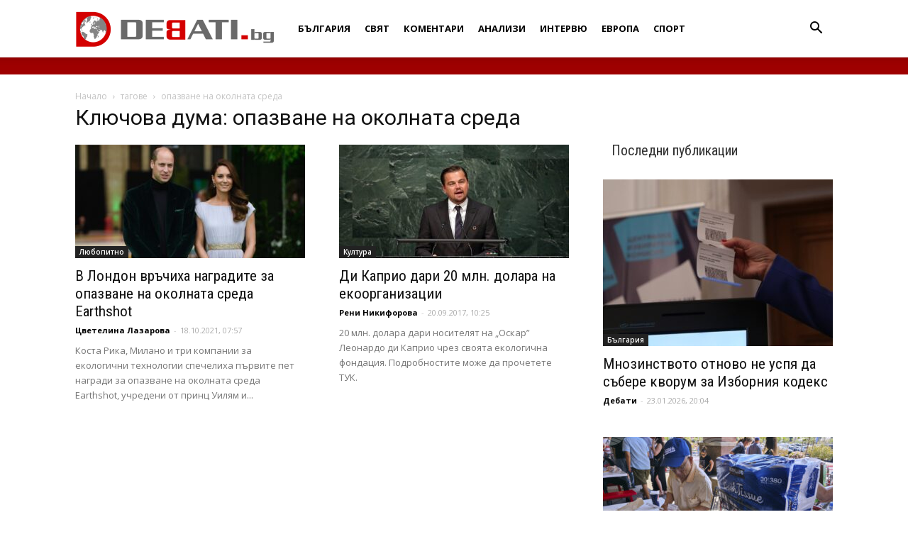

--- FILE ---
content_type: text/html; charset=UTF-8
request_url: https://debati.bg/tag/opazvane-na-okolnata-sreda/
body_size: 20055
content:
<!doctype html >
<!--[if IE 8]>    <html class="ie8" lang="en"> <![endif]-->
<!--[if IE 9]>    <html class="ie9" lang="en"> <![endif]-->
<!--[if gt IE 8]><!--> <html lang="bg-BG"> <!--<![endif]-->
<head>
    
    <meta charset="UTF-8" />
    <meta name="viewport" content="width=device-width, initial-scale=1.0">
    <link rel="pingback" href="https://debati.bg/xmlrpc.php" />
    <meta name='robots' content='index, follow, max-image-preview:large, max-snippet:-1, max-video-preview:-1' />
<link rel="icon" type="image/png" href="https://debati.bg/wp-content/uploads/2017/04/Debati-Logo-2.png">
	<!-- This site is optimized with the Yoast SEO plugin v26.7 - https://yoast.com/wordpress/plugins/seo/ -->
	<title>опазване на околната среда Архиви - Дебати</title>
	<link rel="canonical" href="https://debati.bg/tag/opazvane-na-okolnata-sreda/" />
	<meta property="og:locale" content="bg_BG" />
	<meta property="og:type" content="article" />
	<meta property="og:title" content="опазване на околната среда Архиви - Дебати" />
	<meta property="og:url" content="https://debati.bg/tag/opazvane-na-okolnata-sreda/" />
	<meta property="og:site_name" content="Дебати" />
	<meta property="og:image" content="https://debati.bg/wp-content/uploads/2021/08/Debati.bg_.jpg" />
	<meta property="og:image:width" content="576" />
	<meta property="og:image:height" content="293" />
	<meta property="og:image:type" content="image/jpeg" />
	<meta name="twitter:card" content="summary_large_image" />
	<script type="application/ld+json" class="yoast-schema-graph">{"@context":"https://schema.org","@graph":[{"@type":"CollectionPage","@id":"https://debati.bg/tag/opazvane-na-okolnata-sreda/","url":"https://debati.bg/tag/opazvane-na-okolnata-sreda/","name":"опазване на околната среда Архиви - Дебати","isPartOf":{"@id":"https://debati.bg/#website"},"primaryImageOfPage":{"@id":"https://debati.bg/tag/opazvane-na-okolnata-sreda/#primaryimage"},"image":{"@id":"https://debati.bg/tag/opazvane-na-okolnata-sreda/#primaryimage"},"thumbnailUrl":"https://debati.bg/wp-content/uploads/2021/10/8976021.jpeg","breadcrumb":{"@id":"https://debati.bg/tag/opazvane-na-okolnata-sreda/#breadcrumb"},"inLanguage":"bg-BG"},{"@type":"ImageObject","inLanguage":"bg-BG","@id":"https://debati.bg/tag/opazvane-na-okolnata-sreda/#primaryimage","url":"https://debati.bg/wp-content/uploads/2021/10/8976021.jpeg","contentUrl":"https://debati.bg/wp-content/uploads/2021/10/8976021.jpeg","width":800,"height":523,"caption":"Принц Уилям и Кейт Мидълтън"},{"@type":"BreadcrumbList","@id":"https://debati.bg/tag/opazvane-na-okolnata-sreda/#breadcrumb","itemListElement":[{"@type":"ListItem","position":1,"name":"Начало","item":"https://debati.bg/"},{"@type":"ListItem","position":2,"name":"опазване на околната среда"}]},{"@type":"WebSite","@id":"https://debati.bg/#website","url":"https://debati.bg/","name":"Дебати","description":"Новинарски сайт","publisher":{"@id":"https://debati.bg/#organization"},"potentialAction":[{"@type":"SearchAction","target":{"@type":"EntryPoint","urlTemplate":"https://debati.bg/?s={search_term_string}"},"query-input":{"@type":"PropertyValueSpecification","valueRequired":true,"valueName":"search_term_string"}}],"inLanguage":"bg-BG"},{"@type":"Organization","@id":"https://debati.bg/#organization","name":"Debati.bg","url":"https://debati.bg/","logo":{"@type":"ImageObject","inLanguage":"bg-BG","@id":"https://debati.bg/#/schema/logo/image/","url":"https://debati.bg/wp-content/uploads/2021/08/Debati.bg_.jpg","contentUrl":"https://debati.bg/wp-content/uploads/2021/08/Debati.bg_.jpg","width":576,"height":293,"caption":"Debati.bg"},"image":{"@id":"https://debati.bg/#/schema/logo/image/"},"sameAs":["https://www.facebook.com/Debati.bg/"]}]}</script>
	<!-- / Yoast SEO plugin. -->


<link rel='dns-prefetch' href='//fonts.googleapis.com' />
<link rel="alternate" type="application/rss+xml" title="Дебати &raquo; Поток" href="https://debati.bg/feed/" />
<link rel="alternate" type="application/rss+xml" title="Дебати &raquo; поток за коментари" href="https://debati.bg/comments/feed/" />
<link rel="alternate" type="application/rss+xml" title="Дебати &raquo; поток за етикета опазване на околната среда " href="https://debati.bg/tag/opazvane-na-okolnata-sreda/feed/" />
<style id='wp-img-auto-sizes-contain-inline-css' type='text/css'>
img:is([sizes=auto i],[sizes^="auto," i]){contain-intrinsic-size:3000px 1500px}
/*# sourceURL=wp-img-auto-sizes-contain-inline-css */
</style>
<style id='wp-emoji-styles-inline-css' type='text/css'>

	img.wp-smiley, img.emoji {
		display: inline !important;
		border: none !important;
		box-shadow: none !important;
		height: 1em !important;
		width: 1em !important;
		margin: 0 0.07em !important;
		vertical-align: -0.1em !important;
		background: none !important;
		padding: 0 !important;
	}
/*# sourceURL=wp-emoji-styles-inline-css */
</style>
<style id='classic-theme-styles-inline-css' type='text/css'>
/*! This file is auto-generated */
.wp-block-button__link{color:#fff;background-color:#32373c;border-radius:9999px;box-shadow:none;text-decoration:none;padding:calc(.667em + 2px) calc(1.333em + 2px);font-size:1.125em}.wp-block-file__button{background:#32373c;color:#fff;text-decoration:none}
/*# sourceURL=/wp-includes/css/classic-themes.min.css */
</style>
<link rel='stylesheet' id='cfblbcss-css' href='https://debati.bg/wp-content/plugins/cardoza-facebook-like-box/cardozafacebook.css?ver=6.9' type='text/css' media='all' />
<link rel='stylesheet' id='contact-form-7-css' href='https://debati.bg/wp-content/plugins/contact-form-7/includes/css/styles.css?ver=6.1.4' type='text/css' media='all' />
<link rel='stylesheet' id='same-category-posts-css' href='https://debati.bg/wp-content/plugins/same-category-posts/same-category-posts.css?ver=6.9' type='text/css' media='all' />
<link rel='stylesheet' id='yop-public-css' href='https://debati.bg/wp-content/plugins/yop-poll/public/assets/css/yop-poll-public-6.5.39.css?ver=6.9' type='text/css' media='all' />
<link rel='stylesheet' id='td-plugin-multi-purpose-css' href='https://debati.bg/wp-content/plugins/td-composer/td-multi-purpose/style.css?ver=492e3cf54bd42df3b24a3de8e2307cafx' type='text/css' media='all' />
<link rel='stylesheet' id='google-fonts-style-css' href='https://fonts.googleapis.com/css?family=Roboto+Condensed%3A400%7COpen+Sans%3A400%2C600%2C700%7CMerriweather%3A400%7CRoboto%3A400%2C600%2C700&#038;display=swap&#038;ver=12.7.1' type='text/css' media='all' />
<link rel='stylesheet' id='td-theme-css' href='https://debati.bg/wp-content/themes/Newspaper/style.css?ver=12.7.1' type='text/css' media='all' />
<style id='td-theme-inline-css' type='text/css'>@media (max-width:767px){.td-header-desktop-wrap{display:none}}@media (min-width:767px){.td-header-mobile-wrap{display:none}}</style>
<link rel='stylesheet' id='js_composer_front-css' href='https://debati.bg/wp-content/plugins/js_composer/assets/css/js_composer.min.css?ver=8.7.2' type='text/css' media='all' />
<link rel='stylesheet' id='td-legacy-framework-front-style-css' href='https://debati.bg/wp-content/plugins/td-composer/legacy/Newspaper/assets/css/td_legacy_main.css?ver=492e3cf54bd42df3b24a3de8e2307cafx' type='text/css' media='all' />
<link rel='stylesheet' id='td-standard-pack-framework-front-style-css' href='https://debati.bg/wp-content/plugins/td-standard-pack/Newspaper/assets/css/td_standard_pack_main.css?ver=8ae1459a1d876d507918f73cef68310e' type='text/css' media='all' />
<link rel='stylesheet' id='custom-style-css' href='https://debati.bg/wp-content/themes/Newspaper/custom.css?ver=6.9' type='text/css' media='all' />
<script type="text/javascript" src="https://debati.bg/wp-includes/js/jquery/jquery.min.js?ver=3.7.1" id="jquery-core-js"></script>
<script type="text/javascript" src="https://debati.bg/wp-includes/js/jquery/jquery-migrate.min.js?ver=3.4.1" id="jquery-migrate-js"></script>
<script type="text/javascript" src="https://debati.bg/wp-content/plugins/cardoza-facebook-like-box/cardozafacebook.js?ver=6.9" id="cfblbjs-js"></script>
<script type="text/javascript" id="yop-public-js-extra">
/* <![CDATA[ */
var objectL10n = {"yopPollParams":{"urlParams":{"ajax":"https://debati.bg/wp-admin/admin-ajax.php","wpLogin":"https://debati.bg/wp-login.php?redirect_to=https%3A%2F%2Fdebati.bg%2Fwp-admin%2Fadmin-ajax.php%3Faction%3Dyop_poll_record_wordpress_vote"},"apiParams":{"reCaptcha":{"siteKey":""},"reCaptchaV2Invisible":{"siteKey":""},"reCaptchaV3":{"siteKey":""},"hCaptcha":{"siteKey":""},"cloudflareTurnstile":{"siteKey":""}},"captchaParams":{"imgPath":"https://debati.bg/wp-content/plugins/yop-poll/public/assets/img/","url":"https://debati.bg/wp-content/plugins/yop-poll/app.php","accessibilityAlt":"Sound icon","accessibilityTitle":"Accessibility option: listen to a question and answer it!","accessibilityDescription":"Type below the \u003Cstrong\u003Eanswer\u003C/strong\u003E to what you hear. Numbers or words:","explanation":"Click or touch the \u003Cstrong\u003EANSWER\u003C/strong\u003E","refreshAlt":"Refresh/reload icon","refreshTitle":"Refresh/reload: get new images and accessibility option!"},"voteParams":{"invalidPoll":"\u041d\u0435\u0432\u0430\u043b\u0438\u0434\u043d\u043e \u0433\u043b\u0430\u0441\u0443\u0432\u0430\u043d\u0435!","noAnswersSelected":"\u041d\u0435 \u0441\u0442\u0435 \u0438\u0437\u0431\u0440\u0430\u043b\u0438 \u043e\u0442\u0433\u043e\u0432\u043e\u0440!","minAnswersRequired":"At least {min_answers_allowed} answer(s) required","maxAnswersRequired":"A max of {max_answers_allowed} answer(s) accepted","noAnswerForOther":"No other answer entered","noValueForCustomField":"{custom_field_name} is required","tooManyCharsForCustomField":"Text for {custom_field_name} is too long","consentNotChecked":"You must agree to our terms and conditions","noCaptchaSelected":"Captcha is required","thankYou":"\u0411\u043b\u0430\u0433\u043e\u0434\u0430\u0440\u0438\u043c \u0432\u0438 \u0437\u0430 \u0432\u0430\u0448\u0438\u044f \u0433\u043b\u0430\u0441!"},"resultsParams":{"singleVote":"vote","multipleVotes":"votes","singleAnswer":"answer","multipleAnswers":"answers"}}};
//# sourceURL=yop-public-js-extra
/* ]]> */
</script>
<script type="text/javascript" src="https://debati.bg/wp-content/plugins/yop-poll/public/assets/js/yop-poll-public-6.5.39.min.js?ver=6.9" id="yop-public-js"></script>
<script></script><link rel="https://api.w.org/" href="https://debati.bg/wp-json/" /><link rel="alternate" title="JSON" type="application/json" href="https://debati.bg/wp-json/wp/v2/tags/8510" /><meta name="generator" content="WordPress 6.9" />
<meta name="generator" content="Powered by WPBakery Page Builder - drag and drop page builder for WordPress."/>

<!-- JS generated by theme -->

<script type="text/javascript" id="td-generated-header-js">
    
    

	    var tdBlocksArray = []; //here we store all the items for the current page

	    // td_block class - each ajax block uses a object of this class for requests
	    function tdBlock() {
		    this.id = '';
		    this.block_type = 1; //block type id (1-234 etc)
		    this.atts = '';
		    this.td_column_number = '';
		    this.td_current_page = 1; //
		    this.post_count = 0; //from wp
		    this.found_posts = 0; //from wp
		    this.max_num_pages = 0; //from wp
		    this.td_filter_value = ''; //current live filter value
		    this.is_ajax_running = false;
		    this.td_user_action = ''; // load more or infinite loader (used by the animation)
		    this.header_color = '';
		    this.ajax_pagination_infinite_stop = ''; //show load more at page x
	    }

        // td_js_generator - mini detector
        ( function () {
            var htmlTag = document.getElementsByTagName("html")[0];

	        if ( navigator.userAgent.indexOf("MSIE 10.0") > -1 ) {
                htmlTag.className += ' ie10';
            }

            if ( !!navigator.userAgent.match(/Trident.*rv\:11\./) ) {
                htmlTag.className += ' ie11';
            }

	        if ( navigator.userAgent.indexOf("Edge") > -1 ) {
                htmlTag.className += ' ieEdge';
            }

            if ( /(iPad|iPhone|iPod)/g.test(navigator.userAgent) ) {
                htmlTag.className += ' td-md-is-ios';
            }

            var user_agent = navigator.userAgent.toLowerCase();
            if ( user_agent.indexOf("android") > -1 ) {
                htmlTag.className += ' td-md-is-android';
            }

            if ( -1 !== navigator.userAgent.indexOf('Mac OS X')  ) {
                htmlTag.className += ' td-md-is-os-x';
            }

            if ( /chrom(e|ium)/.test(navigator.userAgent.toLowerCase()) ) {
               htmlTag.className += ' td-md-is-chrome';
            }

            if ( -1 !== navigator.userAgent.indexOf('Firefox') ) {
                htmlTag.className += ' td-md-is-firefox';
            }

            if ( -1 !== navigator.userAgent.indexOf('Safari') && -1 === navigator.userAgent.indexOf('Chrome') ) {
                htmlTag.className += ' td-md-is-safari';
            }

            if( -1 !== navigator.userAgent.indexOf('IEMobile') ){
                htmlTag.className += ' td-md-is-iemobile';
            }

        })();

        var tdLocalCache = {};

        ( function () {
            "use strict";

            tdLocalCache = {
                data: {},
                remove: function (resource_id) {
                    delete tdLocalCache.data[resource_id];
                },
                exist: function (resource_id) {
                    return tdLocalCache.data.hasOwnProperty(resource_id) && tdLocalCache.data[resource_id] !== null;
                },
                get: function (resource_id) {
                    return tdLocalCache.data[resource_id];
                },
                set: function (resource_id, cachedData) {
                    tdLocalCache.remove(resource_id);
                    tdLocalCache.data[resource_id] = cachedData;
                }
            };
        })();

    
    
var td_viewport_interval_list=[{"limitBottom":767,"sidebarWidth":228},{"limitBottom":1018,"sidebarWidth":300},{"limitBottom":1140,"sidebarWidth":324}];
var tdc_is_installed="yes";
var tdc_domain_active=false;
var td_ajax_url="https:\/\/debati.bg\/wp-admin\/admin-ajax.php?td_theme_name=Newspaper&v=12.7.1";
var td_get_template_directory_uri="https:\/\/debati.bg\/wp-content\/plugins\/td-composer\/legacy\/common";
var tds_snap_menu="snap";
var tds_logo_on_sticky="show_header_logo";
var tds_header_style="12";
var td_please_wait="\u041c\u043e\u043b\u044f, \u0438\u0437\u0447\u0430\u043a\u0430\u0439\u0442\u0435 ...";
var td_email_user_pass_incorrect="\u043f\u043e\u0442\u0440\u0435\u0431\u0438\u0442\u0435\u043b \u0438\u043b\u0438 \u043f\u0430\u0440\u043e\u043b\u0430 \u043d\u0435\u043f\u0440\u0430\u0432\u0438\u043b\u043d\u043e!";
var td_email_user_incorrect="\u0438\u043c\u0435\u0439\u043b \u0438\u043b\u0438 \u043f\u043e\u0442\u0440\u0435\u0431\u0438\u0442\u0435\u043b\u0441\u043a\u043e \u0438\u043c\u0435 \u043d\u0435\u043f\u0440\u0430\u0432\u0438\u043b\u043d\u043e!";
var td_email_incorrect="\u0438\u043c\u0435\u0439\u043b \u043d\u0435\u043f\u0440\u0430\u0432\u0438\u043b\u043d\u043e!";
var td_user_incorrect="Username incorrect!";
var td_email_user_empty="Email or username empty!";
var td_pass_empty="Pass empty!";
var td_pass_pattern_incorrect="Invalid Pass Pattern!";
var td_retype_pass_incorrect="Retyped Pass incorrect!";
var tds_more_articles_on_post_enable="";
var tds_more_articles_on_post_time_to_wait="";
var tds_more_articles_on_post_pages_distance_from_top=0;
var tds_captcha="";
var tds_theme_color_site_wide="rgba(216,4,4,0.8)";
var tds_smart_sidebar="";
var tdThemeName="Newspaper";
var tdThemeNameWl="Newspaper";
var td_magnific_popup_translation_tPrev="\u041f\u0440\u0435\u0434\u0438\u0448\u043d\u0430\u0442\u0430 (\u043b\u044f\u0432\u0430 \u0441\u0442\u0440\u0435\u043b\u043a\u0430)";
var td_magnific_popup_translation_tNext="\u0421\u043b\u0435\u0434\u0432\u0430\u0449\u0430\u0442\u0430 (\u043d\u0430\u0434\u044f\u0441\u043d\u043e \u0421\u0442\u0440\u0435\u043b\u043a\u0430)";
var td_magnific_popup_translation_tCounter="%curr% \u043d\u0430 %total%";
var td_magnific_popup_translation_ajax_tError="\u0441\u044a\u0434\u044a\u0440\u0436\u0430\u043d\u0438\u0435\u0442\u043e \u043e\u0442 %url% \u043d\u0435 \u043c\u043e\u0436\u0435 \u0434\u0430 \u0431\u044a\u0434\u0435 \u0437\u0430\u0440\u0435\u0434\u0435\u043d.";
var td_magnific_popup_translation_image_tError="#%curr% \u043d\u0430 \u0438\u0437\u043e\u0431\u0440\u0430\u0436\u0435\u043d\u0438\u0435\u0442\u043e \u043d\u0435 \u043c\u043e\u0436\u0435 \u0434\u0430 \u0441\u0435 \u0437\u0430\u0440\u0435\u0434\u0438.";
var tdBlockNonce="d0be806ab6";
var tdMobileMenu="enabled";
var tdMobileSearch="enabled";
var tdDateNamesI18n={"month_names":["\u044f\u043d\u0443\u0430\u0440\u0438","\u0444\u0435\u0432\u0440\u0443\u0430\u0440\u0438","\u043c\u0430\u0440\u0442","\u0430\u043f\u0440\u0438\u043b","\u043c\u0430\u0439","\u044e\u043d\u0438","\u044e\u043b\u0438","\u0430\u0432\u0433\u0443\u0441\u0442","\u0441\u0435\u043f\u0442\u0435\u043c\u0432\u0440\u0438","\u043e\u043a\u0442\u043e\u043c\u0432\u0440\u0438","\u043d\u043e\u0435\u043c\u0432\u0440\u0438","\u0434\u0435\u043a\u0435\u043c\u0432\u0440\u0438"],"month_names_short":["\u044f\u043d.","\u0444\u0435\u0432.","\u043c\u0430\u0440.","\u0430\u043f\u0440.","\u043c\u0430\u0439","\u044e\u043d\u0438","\u044e\u043b\u0438","\u0430\u0432\u0433.","\u0441\u0435\u043f.","\u043e\u043a\u0442.","\u043d\u043e\u0435.","\u0434\u0435\u043a."],"day_names":["\u043d\u0435\u0434\u0435\u043b\u044f","\u043f\u043e\u043d\u0435\u0434\u0435\u043b\u043d\u0438\u043a","\u0432\u0442\u043e\u0440\u043d\u0438\u043a","\u0441\u0440\u044f\u0434\u0430","\u0447\u0435\u0442\u0432\u044a\u0440\u0442\u044a\u043a","\u043f\u0435\u0442\u044a\u043a","\u0441\u044a\u0431\u043e\u0442\u0430"],"day_names_short":["\u043d\u0434","\u043f\u043d","\u0432\u0442","\u0441\u0440","\u0447\u0442","\u043f\u0442","\u0441\u0431"]};
var tdb_modal_confirm="Save";
var tdb_modal_cancel="Cancel";
var tdb_modal_confirm_alt="Yes";
var tdb_modal_cancel_alt="No";
var td_deploy_mode="deploy";
var td_ad_background_click_link="";
var td_ad_background_click_target="";
</script>


<!-- Header style compiled by theme -->

<style>ul.sf-menu>.menu-item>a{font-family:"Open Sans";font-size:13px}.sf-menu ul .menu-item a{font-family:"Roboto Condensed";font-size:18px}.td-mobile-content .td-mobile-main-menu>li>a{font-family:"Roboto Condensed"}#td-mobile-nav,#td-mobile-nav .wpb_button,.td-search-wrap-mob{font-family:"Roboto Condensed"}.td-page-content h3,.wpb_text_column h3{font-family:"Roboto Condensed"}.td-page-content h4,.wpb_text_column h4{font-family:"Roboto Condensed"}.td-page-content h5,.wpb_text_column h5{font-family:"Roboto Condensed"}body,p{font-family:"Roboto Condensed";font-size:14px;line-height:21px}:root{--td_theme_color:rgba(216,4,4,0.8);--td_slider_text:rgba(216,4,4,0.8);--td_header_color:#ffffff;--td_text_header_color:#333333;--td_mobile_menu_color:#ffffff;--td_mobile_icons_color:#262626;--td_mobile_gradient_one_mob:#ffffff;--td_mobile_gradient_two_mob:#eaeaea;--td_mobile_text_active_color:#000000;--td_mobile_button_background_mob:#000000;--td_mobile_text_color:#000000;--td_login_text_color:#000000;--td_login_button_background:#000000;--td_login_hover_background:#000000}.td-header-style-12 .td-header-menu-wrap-full,.td-header-style-12 .td-affix,.td-grid-style-1.td-hover-1 .td-big-grid-post:hover .td-post-category,.td-grid-style-5.td-hover-1 .td-big-grid-post:hover .td-post-category,.td_category_template_3 .td-current-sub-category,.td_category_template_8 .td-category-header .td-category a.td-current-sub-category,.td_category_template_4 .td-category-siblings .td-category a:hover,.td_block_big_grid_9.td-grid-style-1 .td-post-category,.td_block_big_grid_9.td-grid-style-5 .td-post-category,.td-grid-style-6.td-hover-1 .td-module-thumb:after,.tdm-menu-active-style5 .td-header-menu-wrap .sf-menu>.current-menu-item>a,.tdm-menu-active-style5 .td-header-menu-wrap .sf-menu>.current-menu-ancestor>a,.tdm-menu-active-style5 .td-header-menu-wrap .sf-menu>.current-category-ancestor>a,.tdm-menu-active-style5 .td-header-menu-wrap .sf-menu>li>a:hover,.tdm-menu-active-style5 .td-header-menu-wrap .sf-menu>.sfHover>a{background-color:rgba(216,4,4,0.8)}.td_mega_menu_sub_cats .cur-sub-cat,.td-mega-span h3 a:hover,.td_mod_mega_menu:hover .entry-title a,.header-search-wrap .result-msg a:hover,.td-header-top-menu .td-drop-down-search .td_module_wrap:hover .entry-title a,.td-header-top-menu .td-icon-search:hover,.td-header-wrap .result-msg a:hover,.top-header-menu li a:hover,.top-header-menu .current-menu-item>a,.top-header-menu .current-menu-ancestor>a,.top-header-menu .current-category-ancestor>a,.td-social-icon-wrap>a:hover,.td-header-sp-top-widget .td-social-icon-wrap a:hover,.td_mod_related_posts:hover h3>a,.td-post-template-11 .td-related-title .td-related-left:hover,.td-post-template-11 .td-related-title .td-related-right:hover,.td-post-template-11 .td-related-title .td-cur-simple-item,.td-post-template-11 .td_block_related_posts .td-next-prev-wrap a:hover,.td-category-header .td-pulldown-category-filter-link:hover,.td-category-siblings .td-subcat-dropdown a:hover,.td-category-siblings .td-subcat-dropdown a.td-current-sub-category,.footer-text-wrap .footer-email-wrap a,.footer-social-wrap a:hover,.td_module_17 .td-read-more a:hover,.td_module_18 .td-read-more a:hover,.td_module_19 .td-post-author-name a:hover,.td-pulldown-syle-2 .td-subcat-dropdown:hover .td-subcat-more span,.td-pulldown-syle-2 .td-subcat-dropdown:hover .td-subcat-more i,.td-pulldown-syle-3 .td-subcat-dropdown:hover .td-subcat-more span,.td-pulldown-syle-3 .td-subcat-dropdown:hover .td-subcat-more i,.tdm-menu-active-style3 .tdm-header.td-header-wrap .sf-menu>.current-category-ancestor>a,.tdm-menu-active-style3 .tdm-header.td-header-wrap .sf-menu>.current-menu-ancestor>a,.tdm-menu-active-style3 .tdm-header.td-header-wrap .sf-menu>.current-menu-item>a,.tdm-menu-active-style3 .tdm-header.td-header-wrap .sf-menu>.sfHover>a,.tdm-menu-active-style3 .tdm-header.td-header-wrap .sf-menu>li>a:hover{color:rgba(216,4,4,0.8)}.td-mega-menu-page .wpb_content_element ul li a:hover,.td-theme-wrap .td-aj-search-results .td_module_wrap:hover .entry-title a,.td-theme-wrap .header-search-wrap .result-msg a:hover{color:rgba(216,4,4,0.8)!important}.td_category_template_8 .td-category-header .td-category a.td-current-sub-category,.td_category_template_4 .td-category-siblings .td-category a:hover,.tdm-menu-active-style4 .tdm-header .sf-menu>.current-menu-item>a,.tdm-menu-active-style4 .tdm-header .sf-menu>.current-menu-ancestor>a,.tdm-menu-active-style4 .tdm-header .sf-menu>.current-category-ancestor>a,.tdm-menu-active-style4 .tdm-header .sf-menu>li>a:hover,.tdm-menu-active-style4 .tdm-header .sf-menu>.sfHover>a{border-color:rgba(216,4,4,0.8)}.td-header-wrap .td-header-top-menu-full,.td-header-wrap .top-header-menu .sub-menu,.tdm-header-style-1.td-header-wrap .td-header-top-menu-full,.tdm-header-style-1.td-header-wrap .top-header-menu .sub-menu,.tdm-header-style-2.td-header-wrap .td-header-top-menu-full,.tdm-header-style-2.td-header-wrap .top-header-menu .sub-menu,.tdm-header-style-3.td-header-wrap .td-header-top-menu-full,.tdm-header-style-3.td-header-wrap .top-header-menu .sub-menu{background-color:#ffffff}.td-header-style-8 .td-header-top-menu-full{background-color:transparent}.td-header-style-8 .td-header-top-menu-full .td-header-top-menu{background-color:#ffffff;padding-left:15px;padding-right:15px}.td-header-wrap .td-header-top-menu-full .td-header-top-menu,.td-header-wrap .td-header-top-menu-full{border-bottom:none}.td-header-top-menu,.td-header-top-menu a,.td-header-wrap .td-header-top-menu-full .td-header-top-menu,.td-header-wrap .td-header-top-menu-full a,.td-header-style-8 .td-header-top-menu,.td-header-style-8 .td-header-top-menu a,.td-header-top-menu .td-drop-down-search .entry-title a{color:#000000}.top-header-menu .current-menu-item>a,.top-header-menu .current-menu-ancestor>a,.top-header-menu .current-category-ancestor>a,.top-header-menu li a:hover,.td-header-sp-top-widget .td-icon-search:hover{color:#ffffff}.td-header-wrap .td-header-sp-top-widget .td-icon-font,.td-header-style-7 .td-header-top-menu .td-social-icon-wrap .td-icon-font{color:#ffffff}.td-header-wrap .td-header-sp-top-widget i.td-icon-font:hover{color:#ffffff}.td-header-wrap .td-header-menu-wrap-full,.td-header-menu-wrap.td-affix,.td-header-style-3 .td-header-main-menu,.td-header-style-3 .td-affix .td-header-main-menu,.td-header-style-4 .td-header-main-menu,.td-header-style-4 .td-affix .td-header-main-menu,.td-header-style-8 .td-header-menu-wrap.td-affix,.td-header-style-8 .td-header-top-menu-full{background-color:#ffffff}.td-boxed-layout .td-header-style-3 .td-header-menu-wrap,.td-boxed-layout .td-header-style-4 .td-header-menu-wrap,.td-header-style-3 .td_stretch_content .td-header-menu-wrap,.td-header-style-4 .td_stretch_content .td-header-menu-wrap{background-color:#ffffff!important}@media (min-width:1019px){.td-header-style-1 .td-header-sp-recs,.td-header-style-1 .td-header-sp-logo{margin-bottom:28px}}@media (min-width:768px) and (max-width:1018px){.td-header-style-1 .td-header-sp-recs,.td-header-style-1 .td-header-sp-logo{margin-bottom:14px}}.td-header-style-7 .td-header-top-menu{border-bottom:none}.sf-menu>.current-menu-item>a:after,.sf-menu>.current-menu-ancestor>a:after,.sf-menu>.current-category-ancestor>a:after,.sf-menu>li:hover>a:after,.sf-menu>.sfHover>a:after,.td_block_mega_menu .td-next-prev-wrap a:hover,.td-mega-span .td-post-category:hover,.td-header-wrap .black-menu .sf-menu>li>a:hover,.td-header-wrap .black-menu .sf-menu>.current-menu-ancestor>a,.td-header-wrap .black-menu .sf-menu>.sfHover>a,.td-header-wrap .black-menu .sf-menu>.current-menu-item>a,.td-header-wrap .black-menu .sf-menu>.current-menu-ancestor>a,.td-header-wrap .black-menu .sf-menu>.current-category-ancestor>a,.tdm-menu-active-style5 .tdm-header .td-header-menu-wrap .sf-menu>.current-menu-item>a,.tdm-menu-active-style5 .tdm-header .td-header-menu-wrap .sf-menu>.current-menu-ancestor>a,.tdm-menu-active-style5 .tdm-header .td-header-menu-wrap .sf-menu>.current-category-ancestor>a,.tdm-menu-active-style5 .tdm-header .td-header-menu-wrap .sf-menu>li>a:hover,.tdm-menu-active-style5 .tdm-header .td-header-menu-wrap .sf-menu>.sfHover>a{background-color:#ffffff}.td_block_mega_menu .td-next-prev-wrap a:hover,.tdm-menu-active-style4 .tdm-header .sf-menu>.current-menu-item>a,.tdm-menu-active-style4 .tdm-header .sf-menu>.current-menu-ancestor>a,.tdm-menu-active-style4 .tdm-header .sf-menu>.current-category-ancestor>a,.tdm-menu-active-style4 .tdm-header .sf-menu>li>a:hover,.tdm-menu-active-style4 .tdm-header .sf-menu>.sfHover>a{border-color:#ffffff}.header-search-wrap .td-drop-down-search:before{border-color:transparent transparent #ffffff transparent}.td_mega_menu_sub_cats .cur-sub-cat,.td_mod_mega_menu:hover .entry-title a,.td-theme-wrap .sf-menu ul .td-menu-item>a:hover,.td-theme-wrap .sf-menu ul .sfHover>a,.td-theme-wrap .sf-menu ul .current-menu-ancestor>a,.td-theme-wrap .sf-menu ul .current-category-ancestor>a,.td-theme-wrap .sf-menu ul .current-menu-item>a,.tdm-menu-active-style3 .tdm-header.td-header-wrap .sf-menu>.current-menu-item>a,.tdm-menu-active-style3 .tdm-header.td-header-wrap .sf-menu>.current-menu-ancestor>a,.tdm-menu-active-style3 .tdm-header.td-header-wrap .sf-menu>.current-category-ancestor>a,.tdm-menu-active-style3 .tdm-header.td-header-wrap .sf-menu>li>a:hover,.tdm-menu-active-style3 .tdm-header.td-header-wrap .sf-menu>.sfHover>a{color:#ffffff}.td-header-wrap .td-header-menu-wrap .sf-menu>li>a,.td-header-wrap .td-header-menu-social .td-social-icon-wrap a,.td-header-style-4 .td-header-menu-social .td-social-icon-wrap i,.td-header-style-5 .td-header-menu-social .td-social-icon-wrap i,.td-header-style-6 .td-header-menu-social .td-social-icon-wrap i,.td-header-style-12 .td-header-menu-social .td-social-icon-wrap i,.td-header-wrap .header-search-wrap #td-header-search-button .td-icon-search{color:#000000}.td-header-wrap .td-header-menu-social+.td-search-wrapper #td-header-search-button:before{background-color:#000000}ul.sf-menu>.td-menu-item>a,.td-theme-wrap .td-header-menu-social{font-family:"Open Sans";font-size:13px}.sf-menu ul .td-menu-item a{font-family:"Roboto Condensed";font-size:18px}.td-banner-wrap-full,.td-header-style-11 .td-logo-wrap-full{background-color:#9e0000}.td-header-style-11 .td-logo-wrap-full{border-bottom:0}@media (min-width:1019px){.td-header-style-2 .td-header-sp-recs,.td-header-style-5 .td-a-rec-id-header>div,.td-header-style-5 .td-g-rec-id-header>.adsbygoogle,.td-header-style-6 .td-a-rec-id-header>div,.td-header-style-6 .td-g-rec-id-header>.adsbygoogle,.td-header-style-7 .td-a-rec-id-header>div,.td-header-style-7 .td-g-rec-id-header>.adsbygoogle,.td-header-style-8 .td-a-rec-id-header>div,.td-header-style-8 .td-g-rec-id-header>.adsbygoogle,.td-header-style-12 .td-a-rec-id-header>div,.td-header-style-12 .td-g-rec-id-header>.adsbygoogle{margin-bottom:24px!important}}@media (min-width:768px) and (max-width:1018px){.td-header-style-2 .td-header-sp-recs,.td-header-style-5 .td-a-rec-id-header>div,.td-header-style-5 .td-g-rec-id-header>.adsbygoogle,.td-header-style-6 .td-a-rec-id-header>div,.td-header-style-6 .td-g-rec-id-header>.adsbygoogle,.td-header-style-7 .td-a-rec-id-header>div,.td-header-style-7 .td-g-rec-id-header>.adsbygoogle,.td-header-style-8 .td-a-rec-id-header>div,.td-header-style-8 .td-g-rec-id-header>.adsbygoogle,.td-header-style-12 .td-a-rec-id-header>div,.td-header-style-12 .td-g-rec-id-header>.adsbygoogle{margin-bottom:14px!important}}.td-header-wrap .td-logo-text-container .td-logo-text{color:#000000}.td-header-wrap .td-logo-text-container .td-tagline-text{color:#000000}.td-sub-footer-container,.td-subfooter-menu li a{color:#0a0a0a}.td-subfooter-menu li a:hover{color:#ffffff}.td-footer-wrapper .block-title>span,.td-footer-wrapper .block-title>a,.td-footer-wrapper .widgettitle,.td-theme-wrap .td-footer-wrapper .td-container .td-block-title>*,.td-theme-wrap .td-footer-wrapper .td_block_template_6 .td-block-title:before{color:#656565}.post blockquote p,.page blockquote p{color:#636363}.post .td_quote_box,.page .td_quote_box{border-color:#636363}.block-title>span,.block-title>a,.widgettitle,body .td-trending-now-title,.wpb_tabs li a,.vc_tta-container .vc_tta-color-grey.vc_tta-tabs-position-top.vc_tta-style-classic .vc_tta-tabs-container .vc_tta-tab>a,.td-theme-wrap .td-related-title a,.woocommerce div.product .woocommerce-tabs ul.tabs li a,.woocommerce .product .products h2:not(.woocommerce-loop-product__title),.td-theme-wrap .td-block-title{font-family:"Roboto Condensed";font-size:20px;font-weight:normal}.td-big-grid-meta .td-post-category,.td_module_wrap .td-post-category,.td-module-image .td-post-category{font-size:10px}.top-header-menu>li>a,.td-weather-top-widget .td-weather-now .td-big-degrees,.td-weather-top-widget .td-weather-header .td-weather-city,.td-header-sp-top-menu .td_data_time{font-family:"Roboto Condensed"}.top-header-menu .menu-item-has-children li a{font-family:"Roboto Condensed"}.td_mod_mega_menu .item-details a{font-family:"Roboto Condensed";font-size:18px}.td_mega_menu_sub_cats .block-mega-child-cats a{font-family:"Roboto Condensed"}.homepage-post .td-post-template-8 .td-post-header .entry-title{font-family:"Roboto Condensed"}.td_module_wrap .td-module-title{font-family:"Roboto Condensed"}.td_module_1 .td-module-title{font-family:"Roboto Condensed"}.td_module_2 .td-module-title{font-family:"Roboto Condensed"}.td_module_3 .td-module-title{font-family:"Roboto Condensed"}.td_module_4 .td-module-title{font-family:"Roboto Condensed"}.td_module_5 .td-module-title{font-family:"Roboto Condensed"}.td_module_6 .td-module-title{font-family:"Roboto Condensed"}.td_module_7 .td-module-title{font-family:"Roboto Condensed";font-size:17px}.td_module_8 .td-module-title{font-family:"Roboto Condensed"}.td_module_9 .td-module-title{font-family:"Roboto Condensed"}.td_module_10 .td-module-title{font-family:"Roboto Condensed"}.td_module_11 .td-module-title{font-family:"Roboto Condensed"}.td_module_12 .td-module-title{font-family:"Roboto Condensed"}.td_module_13 .td-module-title{font-family:"Roboto Condensed"}.td_module_14 .td-module-title{font-family:"Roboto Condensed"}.td_module_15 .entry-title{font-family:"Roboto Condensed"}.td_module_16 .td-module-title{font-family:"Roboto Condensed"}.td_module_17 .td-module-title{font-family:"Roboto Condensed"}.td_module_18 .td-module-title{font-family:"Roboto Condensed"}.td_module_19 .td-module-title{font-family:"Roboto Condensed"}.td_block_trending_now .entry-title{font-size:22px}.post .td-post-header .entry-title{font-family:"Roboto Condensed"}.td-post-template-default .td-post-header .entry-title{font-family:"Roboto Condensed";font-size:60px;font-weight:bold}.td-post-template-1 .td-post-header .entry-title{font-family:"Roboto Condensed";font-size:60px;font-weight:bold}.td-post-template-2 .td-post-header .entry-title{font-family:"Roboto Condensed";font-size:60px;font-weight:bold}.td-post-template-3 .td-post-header .entry-title{font-family:"Roboto Condensed";font-size:42px;line-height:40px;font-weight:bold}.td-post-template-4 .td-post-header .entry-title{font-family:"Roboto Condensed";font-size:60px;font-weight:bold}.td-post-template-5 .td-post-header .entry-title{font-family:"Roboto Condensed";font-size:60px;font-weight:bold}.td-post-template-6 .td-post-header .entry-title{font-family:"Roboto Condensed";font-size:60px;font-weight:bold}.td-post-template-7 .td-post-header .entry-title{font-family:"Roboto Condensed";font-size:60px;font-weight:bold}.td-post-template-8 .td-post-header .entry-title{font-family:"Roboto Condensed";font-size:60px;font-weight:bold}.td-post-template-9 .td-post-header .entry-title{font-family:"Roboto Condensed";font-size:60px;font-weight:bold}.td-post-template-10 .td-post-header .entry-title{font-family:"Roboto Condensed";font-size:60px;font-weight:bold}.td-post-template-11 .td-post-header .entry-title{font-family:"Roboto Condensed";font-size:60px;font-weight:bold}.td-post-template-12 .td-post-header .entry-title{font-family:"Roboto Condensed";font-size:60px;font-weight:bold}.td-post-template-13 .td-post-header .entry-title{font-family:"Roboto Condensed";font-size:60px;font-weight:bold}.td-post-content p,.td-post-content{font-family:"Helvetica Neue",Helvetica,Arial,sans-serif}.post blockquote p,.page blockquote p,.td-post-text-content blockquote p{font-family:"Roboto Condensed";font-size:20px}.post .td_quote_box p,.page .td_quote_box p{font-family:"Helvetica Neue",Helvetica,Arial,sans-serif}.post .td_pull_quote p,.page .td_pull_quote p,.post .wp-block-pullquote blockquote p,.page .wp-block-pullquote blockquote p{font-family:"Helvetica Neue",Helvetica,Arial,sans-serif}.td-post-content li{font-family:"Helvetica Neue",Helvetica,Arial,sans-serif}.td-post-content h1{font-family:"Roboto Condensed"}.td-post-content h2{font-family:"Roboto Condensed"}.td-post-content h3{font-family:"Roboto Condensed"}.td-post-content h4{font-family:"Roboto Condensed"}.td-post-content h5{font-family:"Roboto Condensed"}.td-post-content h6{font-family:"Roboto Condensed"}.wp-caption-text,.wp-caption-dd,.wp-block-image figcaption{font-family:"Helvetica Neue",Helvetica,Arial,sans-serif;font-size:20px;line-height:20px;font-style:italic;font-weight:bold}.td-post-template-default .td-post-sub-title,.td-post-template-1 .td-post-sub-title,.td-post-template-4 .td-post-sub-title,.td-post-template-5 .td-post-sub-title,.td-post-template-9 .td-post-sub-title,.td-post-template-10 .td-post-sub-title,.td-post-template-11 .td-post-sub-title{font-family:"Helvetica Neue",Helvetica,Arial,sans-serif}.td_block_related_posts .entry-title a{font-family:"Roboto Condensed"}.post .td-post-share-title{font-family:"Roboto Condensed"}.td-post-template-2 .td-post-sub-title,.td-post-template-3 .td-post-sub-title,.td-post-template-6 .td-post-sub-title,.td-post-template-7 .td-post-sub-title,.td-post-template-8 .td-post-sub-title{font-size:26px}.footer-text-wrap{font-family:"Roboto Condensed"}.td-sub-footer-copy{font-family:"Helvetica Neue",Helvetica,Arial,sans-serif}.td-sub-footer-menu ul li a{font-family:Merriweather;font-style:normal;text-transform:none}body{background-color:#ffffff}ul.sf-menu>.menu-item>a{font-family:"Open Sans";font-size:13px}.sf-menu ul .menu-item a{font-family:"Roboto Condensed";font-size:18px}.td-mobile-content .td-mobile-main-menu>li>a{font-family:"Roboto Condensed"}#td-mobile-nav,#td-mobile-nav .wpb_button,.td-search-wrap-mob{font-family:"Roboto Condensed"}.td-page-content h3,.wpb_text_column h3{font-family:"Roboto Condensed"}.td-page-content h4,.wpb_text_column h4{font-family:"Roboto Condensed"}.td-page-content h5,.wpb_text_column h5{font-family:"Roboto Condensed"}body,p{font-family:"Roboto Condensed";font-size:14px;line-height:21px}:root{--td_theme_color:rgba(216,4,4,0.8);--td_slider_text:rgba(216,4,4,0.8);--td_header_color:#ffffff;--td_text_header_color:#333333;--td_mobile_menu_color:#ffffff;--td_mobile_icons_color:#262626;--td_mobile_gradient_one_mob:#ffffff;--td_mobile_gradient_two_mob:#eaeaea;--td_mobile_text_active_color:#000000;--td_mobile_button_background_mob:#000000;--td_mobile_text_color:#000000;--td_login_text_color:#000000;--td_login_button_background:#000000;--td_login_hover_background:#000000}.td-header-style-12 .td-header-menu-wrap-full,.td-header-style-12 .td-affix,.td-grid-style-1.td-hover-1 .td-big-grid-post:hover .td-post-category,.td-grid-style-5.td-hover-1 .td-big-grid-post:hover .td-post-category,.td_category_template_3 .td-current-sub-category,.td_category_template_8 .td-category-header .td-category a.td-current-sub-category,.td_category_template_4 .td-category-siblings .td-category a:hover,.td_block_big_grid_9.td-grid-style-1 .td-post-category,.td_block_big_grid_9.td-grid-style-5 .td-post-category,.td-grid-style-6.td-hover-1 .td-module-thumb:after,.tdm-menu-active-style5 .td-header-menu-wrap .sf-menu>.current-menu-item>a,.tdm-menu-active-style5 .td-header-menu-wrap .sf-menu>.current-menu-ancestor>a,.tdm-menu-active-style5 .td-header-menu-wrap .sf-menu>.current-category-ancestor>a,.tdm-menu-active-style5 .td-header-menu-wrap .sf-menu>li>a:hover,.tdm-menu-active-style5 .td-header-menu-wrap .sf-menu>.sfHover>a{background-color:rgba(216,4,4,0.8)}.td_mega_menu_sub_cats .cur-sub-cat,.td-mega-span h3 a:hover,.td_mod_mega_menu:hover .entry-title a,.header-search-wrap .result-msg a:hover,.td-header-top-menu .td-drop-down-search .td_module_wrap:hover .entry-title a,.td-header-top-menu .td-icon-search:hover,.td-header-wrap .result-msg a:hover,.top-header-menu li a:hover,.top-header-menu .current-menu-item>a,.top-header-menu .current-menu-ancestor>a,.top-header-menu .current-category-ancestor>a,.td-social-icon-wrap>a:hover,.td-header-sp-top-widget .td-social-icon-wrap a:hover,.td_mod_related_posts:hover h3>a,.td-post-template-11 .td-related-title .td-related-left:hover,.td-post-template-11 .td-related-title .td-related-right:hover,.td-post-template-11 .td-related-title .td-cur-simple-item,.td-post-template-11 .td_block_related_posts .td-next-prev-wrap a:hover,.td-category-header .td-pulldown-category-filter-link:hover,.td-category-siblings .td-subcat-dropdown a:hover,.td-category-siblings .td-subcat-dropdown a.td-current-sub-category,.footer-text-wrap .footer-email-wrap a,.footer-social-wrap a:hover,.td_module_17 .td-read-more a:hover,.td_module_18 .td-read-more a:hover,.td_module_19 .td-post-author-name a:hover,.td-pulldown-syle-2 .td-subcat-dropdown:hover .td-subcat-more span,.td-pulldown-syle-2 .td-subcat-dropdown:hover .td-subcat-more i,.td-pulldown-syle-3 .td-subcat-dropdown:hover .td-subcat-more span,.td-pulldown-syle-3 .td-subcat-dropdown:hover .td-subcat-more i,.tdm-menu-active-style3 .tdm-header.td-header-wrap .sf-menu>.current-category-ancestor>a,.tdm-menu-active-style3 .tdm-header.td-header-wrap .sf-menu>.current-menu-ancestor>a,.tdm-menu-active-style3 .tdm-header.td-header-wrap .sf-menu>.current-menu-item>a,.tdm-menu-active-style3 .tdm-header.td-header-wrap .sf-menu>.sfHover>a,.tdm-menu-active-style3 .tdm-header.td-header-wrap .sf-menu>li>a:hover{color:rgba(216,4,4,0.8)}.td-mega-menu-page .wpb_content_element ul li a:hover,.td-theme-wrap .td-aj-search-results .td_module_wrap:hover .entry-title a,.td-theme-wrap .header-search-wrap .result-msg a:hover{color:rgba(216,4,4,0.8)!important}.td_category_template_8 .td-category-header .td-category a.td-current-sub-category,.td_category_template_4 .td-category-siblings .td-category a:hover,.tdm-menu-active-style4 .tdm-header .sf-menu>.current-menu-item>a,.tdm-menu-active-style4 .tdm-header .sf-menu>.current-menu-ancestor>a,.tdm-menu-active-style4 .tdm-header .sf-menu>.current-category-ancestor>a,.tdm-menu-active-style4 .tdm-header .sf-menu>li>a:hover,.tdm-menu-active-style4 .tdm-header .sf-menu>.sfHover>a{border-color:rgba(216,4,4,0.8)}.td-header-wrap .td-header-top-menu-full,.td-header-wrap .top-header-menu .sub-menu,.tdm-header-style-1.td-header-wrap .td-header-top-menu-full,.tdm-header-style-1.td-header-wrap .top-header-menu .sub-menu,.tdm-header-style-2.td-header-wrap .td-header-top-menu-full,.tdm-header-style-2.td-header-wrap .top-header-menu .sub-menu,.tdm-header-style-3.td-header-wrap .td-header-top-menu-full,.tdm-header-style-3.td-header-wrap .top-header-menu .sub-menu{background-color:#ffffff}.td-header-style-8 .td-header-top-menu-full{background-color:transparent}.td-header-style-8 .td-header-top-menu-full .td-header-top-menu{background-color:#ffffff;padding-left:15px;padding-right:15px}.td-header-wrap .td-header-top-menu-full .td-header-top-menu,.td-header-wrap .td-header-top-menu-full{border-bottom:none}.td-header-top-menu,.td-header-top-menu a,.td-header-wrap .td-header-top-menu-full .td-header-top-menu,.td-header-wrap .td-header-top-menu-full a,.td-header-style-8 .td-header-top-menu,.td-header-style-8 .td-header-top-menu a,.td-header-top-menu .td-drop-down-search .entry-title a{color:#000000}.top-header-menu .current-menu-item>a,.top-header-menu .current-menu-ancestor>a,.top-header-menu .current-category-ancestor>a,.top-header-menu li a:hover,.td-header-sp-top-widget .td-icon-search:hover{color:#ffffff}.td-header-wrap .td-header-sp-top-widget .td-icon-font,.td-header-style-7 .td-header-top-menu .td-social-icon-wrap .td-icon-font{color:#ffffff}.td-header-wrap .td-header-sp-top-widget i.td-icon-font:hover{color:#ffffff}.td-header-wrap .td-header-menu-wrap-full,.td-header-menu-wrap.td-affix,.td-header-style-3 .td-header-main-menu,.td-header-style-3 .td-affix .td-header-main-menu,.td-header-style-4 .td-header-main-menu,.td-header-style-4 .td-affix .td-header-main-menu,.td-header-style-8 .td-header-menu-wrap.td-affix,.td-header-style-8 .td-header-top-menu-full{background-color:#ffffff}.td-boxed-layout .td-header-style-3 .td-header-menu-wrap,.td-boxed-layout .td-header-style-4 .td-header-menu-wrap,.td-header-style-3 .td_stretch_content .td-header-menu-wrap,.td-header-style-4 .td_stretch_content .td-header-menu-wrap{background-color:#ffffff!important}@media (min-width:1019px){.td-header-style-1 .td-header-sp-recs,.td-header-style-1 .td-header-sp-logo{margin-bottom:28px}}@media (min-width:768px) and (max-width:1018px){.td-header-style-1 .td-header-sp-recs,.td-header-style-1 .td-header-sp-logo{margin-bottom:14px}}.td-header-style-7 .td-header-top-menu{border-bottom:none}.sf-menu>.current-menu-item>a:after,.sf-menu>.current-menu-ancestor>a:after,.sf-menu>.current-category-ancestor>a:after,.sf-menu>li:hover>a:after,.sf-menu>.sfHover>a:after,.td_block_mega_menu .td-next-prev-wrap a:hover,.td-mega-span .td-post-category:hover,.td-header-wrap .black-menu .sf-menu>li>a:hover,.td-header-wrap .black-menu .sf-menu>.current-menu-ancestor>a,.td-header-wrap .black-menu .sf-menu>.sfHover>a,.td-header-wrap .black-menu .sf-menu>.current-menu-item>a,.td-header-wrap .black-menu .sf-menu>.current-menu-ancestor>a,.td-header-wrap .black-menu .sf-menu>.current-category-ancestor>a,.tdm-menu-active-style5 .tdm-header .td-header-menu-wrap .sf-menu>.current-menu-item>a,.tdm-menu-active-style5 .tdm-header .td-header-menu-wrap .sf-menu>.current-menu-ancestor>a,.tdm-menu-active-style5 .tdm-header .td-header-menu-wrap .sf-menu>.current-category-ancestor>a,.tdm-menu-active-style5 .tdm-header .td-header-menu-wrap .sf-menu>li>a:hover,.tdm-menu-active-style5 .tdm-header .td-header-menu-wrap .sf-menu>.sfHover>a{background-color:#ffffff}.td_block_mega_menu .td-next-prev-wrap a:hover,.tdm-menu-active-style4 .tdm-header .sf-menu>.current-menu-item>a,.tdm-menu-active-style4 .tdm-header .sf-menu>.current-menu-ancestor>a,.tdm-menu-active-style4 .tdm-header .sf-menu>.current-category-ancestor>a,.tdm-menu-active-style4 .tdm-header .sf-menu>li>a:hover,.tdm-menu-active-style4 .tdm-header .sf-menu>.sfHover>a{border-color:#ffffff}.header-search-wrap .td-drop-down-search:before{border-color:transparent transparent #ffffff transparent}.td_mega_menu_sub_cats .cur-sub-cat,.td_mod_mega_menu:hover .entry-title a,.td-theme-wrap .sf-menu ul .td-menu-item>a:hover,.td-theme-wrap .sf-menu ul .sfHover>a,.td-theme-wrap .sf-menu ul .current-menu-ancestor>a,.td-theme-wrap .sf-menu ul .current-category-ancestor>a,.td-theme-wrap .sf-menu ul .current-menu-item>a,.tdm-menu-active-style3 .tdm-header.td-header-wrap .sf-menu>.current-menu-item>a,.tdm-menu-active-style3 .tdm-header.td-header-wrap .sf-menu>.current-menu-ancestor>a,.tdm-menu-active-style3 .tdm-header.td-header-wrap .sf-menu>.current-category-ancestor>a,.tdm-menu-active-style3 .tdm-header.td-header-wrap .sf-menu>li>a:hover,.tdm-menu-active-style3 .tdm-header.td-header-wrap .sf-menu>.sfHover>a{color:#ffffff}.td-header-wrap .td-header-menu-wrap .sf-menu>li>a,.td-header-wrap .td-header-menu-social .td-social-icon-wrap a,.td-header-style-4 .td-header-menu-social .td-social-icon-wrap i,.td-header-style-5 .td-header-menu-social .td-social-icon-wrap i,.td-header-style-6 .td-header-menu-social .td-social-icon-wrap i,.td-header-style-12 .td-header-menu-social .td-social-icon-wrap i,.td-header-wrap .header-search-wrap #td-header-search-button .td-icon-search{color:#000000}.td-header-wrap .td-header-menu-social+.td-search-wrapper #td-header-search-button:before{background-color:#000000}ul.sf-menu>.td-menu-item>a,.td-theme-wrap .td-header-menu-social{font-family:"Open Sans";font-size:13px}.sf-menu ul .td-menu-item a{font-family:"Roboto Condensed";font-size:18px}.td-banner-wrap-full,.td-header-style-11 .td-logo-wrap-full{background-color:#9e0000}.td-header-style-11 .td-logo-wrap-full{border-bottom:0}@media (min-width:1019px){.td-header-style-2 .td-header-sp-recs,.td-header-style-5 .td-a-rec-id-header>div,.td-header-style-5 .td-g-rec-id-header>.adsbygoogle,.td-header-style-6 .td-a-rec-id-header>div,.td-header-style-6 .td-g-rec-id-header>.adsbygoogle,.td-header-style-7 .td-a-rec-id-header>div,.td-header-style-7 .td-g-rec-id-header>.adsbygoogle,.td-header-style-8 .td-a-rec-id-header>div,.td-header-style-8 .td-g-rec-id-header>.adsbygoogle,.td-header-style-12 .td-a-rec-id-header>div,.td-header-style-12 .td-g-rec-id-header>.adsbygoogle{margin-bottom:24px!important}}@media (min-width:768px) and (max-width:1018px){.td-header-style-2 .td-header-sp-recs,.td-header-style-5 .td-a-rec-id-header>div,.td-header-style-5 .td-g-rec-id-header>.adsbygoogle,.td-header-style-6 .td-a-rec-id-header>div,.td-header-style-6 .td-g-rec-id-header>.adsbygoogle,.td-header-style-7 .td-a-rec-id-header>div,.td-header-style-7 .td-g-rec-id-header>.adsbygoogle,.td-header-style-8 .td-a-rec-id-header>div,.td-header-style-8 .td-g-rec-id-header>.adsbygoogle,.td-header-style-12 .td-a-rec-id-header>div,.td-header-style-12 .td-g-rec-id-header>.adsbygoogle{margin-bottom:14px!important}}.td-header-wrap .td-logo-text-container .td-logo-text{color:#000000}.td-header-wrap .td-logo-text-container .td-tagline-text{color:#000000}.td-sub-footer-container,.td-subfooter-menu li a{color:#0a0a0a}.td-subfooter-menu li a:hover{color:#ffffff}.td-footer-wrapper .block-title>span,.td-footer-wrapper .block-title>a,.td-footer-wrapper .widgettitle,.td-theme-wrap .td-footer-wrapper .td-container .td-block-title>*,.td-theme-wrap .td-footer-wrapper .td_block_template_6 .td-block-title:before{color:#656565}.post blockquote p,.page blockquote p{color:#636363}.post .td_quote_box,.page .td_quote_box{border-color:#636363}.block-title>span,.block-title>a,.widgettitle,body .td-trending-now-title,.wpb_tabs li a,.vc_tta-container .vc_tta-color-grey.vc_tta-tabs-position-top.vc_tta-style-classic .vc_tta-tabs-container .vc_tta-tab>a,.td-theme-wrap .td-related-title a,.woocommerce div.product .woocommerce-tabs ul.tabs li a,.woocommerce .product .products h2:not(.woocommerce-loop-product__title),.td-theme-wrap .td-block-title{font-family:"Roboto Condensed";font-size:20px;font-weight:normal}.td-big-grid-meta .td-post-category,.td_module_wrap .td-post-category,.td-module-image .td-post-category{font-size:10px}.top-header-menu>li>a,.td-weather-top-widget .td-weather-now .td-big-degrees,.td-weather-top-widget .td-weather-header .td-weather-city,.td-header-sp-top-menu .td_data_time{font-family:"Roboto Condensed"}.top-header-menu .menu-item-has-children li a{font-family:"Roboto Condensed"}.td_mod_mega_menu .item-details a{font-family:"Roboto Condensed";font-size:18px}.td_mega_menu_sub_cats .block-mega-child-cats a{font-family:"Roboto Condensed"}.homepage-post .td-post-template-8 .td-post-header .entry-title{font-family:"Roboto Condensed"}.td_module_wrap .td-module-title{font-family:"Roboto Condensed"}.td_module_1 .td-module-title{font-family:"Roboto Condensed"}.td_module_2 .td-module-title{font-family:"Roboto Condensed"}.td_module_3 .td-module-title{font-family:"Roboto Condensed"}.td_module_4 .td-module-title{font-family:"Roboto Condensed"}.td_module_5 .td-module-title{font-family:"Roboto Condensed"}.td_module_6 .td-module-title{font-family:"Roboto Condensed"}.td_module_7 .td-module-title{font-family:"Roboto Condensed";font-size:17px}.td_module_8 .td-module-title{font-family:"Roboto Condensed"}.td_module_9 .td-module-title{font-family:"Roboto Condensed"}.td_module_10 .td-module-title{font-family:"Roboto Condensed"}.td_module_11 .td-module-title{font-family:"Roboto Condensed"}.td_module_12 .td-module-title{font-family:"Roboto Condensed"}.td_module_13 .td-module-title{font-family:"Roboto Condensed"}.td_module_14 .td-module-title{font-family:"Roboto Condensed"}.td_module_15 .entry-title{font-family:"Roboto Condensed"}.td_module_16 .td-module-title{font-family:"Roboto Condensed"}.td_module_17 .td-module-title{font-family:"Roboto Condensed"}.td_module_18 .td-module-title{font-family:"Roboto Condensed"}.td_module_19 .td-module-title{font-family:"Roboto Condensed"}.td_block_trending_now .entry-title{font-size:22px}.post .td-post-header .entry-title{font-family:"Roboto Condensed"}.td-post-template-default .td-post-header .entry-title{font-family:"Roboto Condensed";font-size:60px;font-weight:bold}.td-post-template-1 .td-post-header .entry-title{font-family:"Roboto Condensed";font-size:60px;font-weight:bold}.td-post-template-2 .td-post-header .entry-title{font-family:"Roboto Condensed";font-size:60px;font-weight:bold}.td-post-template-3 .td-post-header .entry-title{font-family:"Roboto Condensed";font-size:42px;line-height:40px;font-weight:bold}.td-post-template-4 .td-post-header .entry-title{font-family:"Roboto Condensed";font-size:60px;font-weight:bold}.td-post-template-5 .td-post-header .entry-title{font-family:"Roboto Condensed";font-size:60px;font-weight:bold}.td-post-template-6 .td-post-header .entry-title{font-family:"Roboto Condensed";font-size:60px;font-weight:bold}.td-post-template-7 .td-post-header .entry-title{font-family:"Roboto Condensed";font-size:60px;font-weight:bold}.td-post-template-8 .td-post-header .entry-title{font-family:"Roboto Condensed";font-size:60px;font-weight:bold}.td-post-template-9 .td-post-header .entry-title{font-family:"Roboto Condensed";font-size:60px;font-weight:bold}.td-post-template-10 .td-post-header .entry-title{font-family:"Roboto Condensed";font-size:60px;font-weight:bold}.td-post-template-11 .td-post-header .entry-title{font-family:"Roboto Condensed";font-size:60px;font-weight:bold}.td-post-template-12 .td-post-header .entry-title{font-family:"Roboto Condensed";font-size:60px;font-weight:bold}.td-post-template-13 .td-post-header .entry-title{font-family:"Roboto Condensed";font-size:60px;font-weight:bold}.td-post-content p,.td-post-content{font-family:"Helvetica Neue",Helvetica,Arial,sans-serif}.post blockquote p,.page blockquote p,.td-post-text-content blockquote p{font-family:"Roboto Condensed";font-size:20px}.post .td_quote_box p,.page .td_quote_box p{font-family:"Helvetica Neue",Helvetica,Arial,sans-serif}.post .td_pull_quote p,.page .td_pull_quote p,.post .wp-block-pullquote blockquote p,.page .wp-block-pullquote blockquote p{font-family:"Helvetica Neue",Helvetica,Arial,sans-serif}.td-post-content li{font-family:"Helvetica Neue",Helvetica,Arial,sans-serif}.td-post-content h1{font-family:"Roboto Condensed"}.td-post-content h2{font-family:"Roboto Condensed"}.td-post-content h3{font-family:"Roboto Condensed"}.td-post-content h4{font-family:"Roboto Condensed"}.td-post-content h5{font-family:"Roboto Condensed"}.td-post-content h6{font-family:"Roboto Condensed"}.wp-caption-text,.wp-caption-dd,.wp-block-image figcaption{font-family:"Helvetica Neue",Helvetica,Arial,sans-serif;font-size:20px;line-height:20px;font-style:italic;font-weight:bold}.td-post-template-default .td-post-sub-title,.td-post-template-1 .td-post-sub-title,.td-post-template-4 .td-post-sub-title,.td-post-template-5 .td-post-sub-title,.td-post-template-9 .td-post-sub-title,.td-post-template-10 .td-post-sub-title,.td-post-template-11 .td-post-sub-title{font-family:"Helvetica Neue",Helvetica,Arial,sans-serif}.td_block_related_posts .entry-title a{font-family:"Roboto Condensed"}.post .td-post-share-title{font-family:"Roboto Condensed"}.td-post-template-2 .td-post-sub-title,.td-post-template-3 .td-post-sub-title,.td-post-template-6 .td-post-sub-title,.td-post-template-7 .td-post-sub-title,.td-post-template-8 .td-post-sub-title{font-size:26px}.footer-text-wrap{font-family:"Roboto Condensed"}.td-sub-footer-copy{font-family:"Helvetica Neue",Helvetica,Arial,sans-serif}.td-sub-footer-menu ul li a{font-family:Merriweather;font-style:normal;text-transform:none}</style>

<!-- Google tag (gtag.js) New-->
<script async src="https://www.googletagmanager.com/gtag/js?id=G-MMRF8D28EQ"></script>
<script>
  window.dataLayer = window.dataLayer || [];
  function gtag(){dataLayer.push(arguments);}
  gtag('js', new Date());

  gtag('config', 'G-MMRF8D28EQ');
</script>

<!-- Google tag (gtag.js) Old -->
<script async src="https://www.googletagmanager.com/gtag/js?id=G-LKXBZHNZKB"></script>
<script>
  window.dataLayer = window.dataLayer || [];
  function gtag(){dataLayer.push(arguments);}
  gtag('js', new Date());

  gtag('config', 'G-LKXBZHNZKB');
</script>


<script type="application/ld+json">
    {
        "@context": "https://schema.org",
        "@type": "BreadcrumbList",
        "itemListElement": [
            {
                "@type": "ListItem",
                "position": 1,
                "item": {
                    "@type": "WebSite",
                    "@id": "https://debati.bg/",
                    "name": "Начало"
                }
            },
            {
                "@type": "ListItem",
                "position": 2,
                    "item": {
                    "@type": "WebPage",
                    "@id": "https://debati.bg/tag/opazvane-na-okolnata-sreda/",
                    "name": "опазване на околната среда"
                }
            }    
        ]
    }
</script>

<!-- Button style compiled by theme -->

<style>.tdm-btn-style1{background-color:rgba(216,4,4,0.8)}.tdm-btn-style2:before{border-color:rgba(216,4,4,0.8)}.tdm-btn-style2{color:rgba(216,4,4,0.8)}.tdm-btn-style3{-webkit-box-shadow:0 2px 16px rgba(216,4,4,0.8);-moz-box-shadow:0 2px 16px rgba(216,4,4,0.8);box-shadow:0 2px 16px rgba(216,4,4,0.8)}.tdm-btn-style3:hover{-webkit-box-shadow:0 4px 26px rgba(216,4,4,0.8);-moz-box-shadow:0 4px 26px rgba(216,4,4,0.8);box-shadow:0 4px 26px rgba(216,4,4,0.8)}</style>

<noscript><style> .wpb_animate_when_almost_visible { opacity: 1; }</style></noscript>	<style id="tdw-css-placeholder"></style></head>

<body class="archive tag tag-opazvane-na-okolnata-sreda tag-8510 wp-theme-Newspaper td-standard-pack global-block-template-1 white-menu wpb-js-composer js-comp-ver-8.7.2 vc_responsive td-boxed-layout" itemscope="itemscope" itemtype="https://schema.org/WebPage">

<div class="td-scroll-up" data-style="style1"><i class="td-icon-menu-up"></i></div>
    <div class="td-menu-background" style="visibility:hidden"></div>
<div id="td-mobile-nav" style="visibility:hidden">
    <div class="td-mobile-container">
        <!-- mobile menu top section -->
        <div class="td-menu-socials-wrap">
            <!-- socials -->
            <div class="td-menu-socials">
                
        <span class="td-social-icon-wrap">
            <a target="_blank" href="https://www.facebook.com/bgdebati" title="Facebook">
                <i class="td-icon-font td-icon-facebook"></i>
                <span style="display: none">Facebook</span>
            </a>
        </span>
        <span class="td-social-icon-wrap">
            <a target="_blank" href="https://twitter.com/BgDebati" title="Twitter">
                <i class="td-icon-font td-icon-twitter"></i>
                <span style="display: none">Twitter</span>
            </a>
        </span>
        <span class="td-social-icon-wrap">
            <a target="_blank" href="https://www.youtube.com/channel/UCPmFjKlZsLj_XeEAkq_yJHg" title="Youtube">
                <i class="td-icon-font td-icon-youtube"></i>
                <span style="display: none">Youtube</span>
            </a>
        </span>            </div>
            <!-- close button -->
            <div class="td-mobile-close">
                <span><i class="td-icon-close-mobile"></i></span>
            </div>
        </div>

        <!-- login section -->
        
        <!-- menu section -->
        <div class="td-mobile-content">
            <div class="menu-nachalo-container"><ul id="menu-nachalo" class="td-mobile-main-menu"><li id="menu-item-67" class="menu-item menu-item-type-taxonomy menu-item-object-category menu-item-first menu-item-67"><a href="https://debati.bg/category/balgaria/">България</a></li>
<li id="menu-item-74" class="menu-item menu-item-type-taxonomy menu-item-object-category menu-item-74"><a href="https://debati.bg/category/sviat/">Свят</a></li>
<li id="menu-item-42622" class="menu-item menu-item-type-taxonomy menu-item-object-category menu-item-42622"><a href="https://debati.bg/category/komentari/">Коментари</a></li>
<li id="menu-item-42623" class="menu-item menu-item-type-taxonomy menu-item-object-category menu-item-42623"><a href="https://debati.bg/category/analizi/">Анализи</a></li>
<li id="menu-item-42624" class="menu-item menu-item-type-taxonomy menu-item-object-category menu-item-42624"><a href="https://debati.bg/category/intervyu/">Интервю</a></li>
<li id="menu-item-359119" class="menu-item menu-item-type-taxonomy menu-item-object-category menu-item-359119"><a href="https://debati.bg/category/evropa/">Европа</a></li>
<li id="menu-item-359120" class="menu-item menu-item-type-taxonomy menu-item-object-category menu-item-359120"><a href="https://debati.bg/category/sport/">Спорт</a></li>
</ul></div>        </div>
    </div>

    <!-- register/login section -->
    </div><div class="td-search-background" style="visibility:hidden"></div>
<div class="td-search-wrap-mob" style="visibility:hidden">
	<div class="td-drop-down-search">
		<form method="get" class="td-search-form" action="https://debati.bg/">
			<!-- close button -->
			<div class="td-search-close">
				<span><i class="td-icon-close-mobile"></i></span>
			</div>
			<div role="search" class="td-search-input">
				<span>търсене</span>
				<input id="td-header-search-mob" type="text" value="" name="s" autocomplete="off" />
			</div>
		</form>
		<div id="td-aj-search-mob" class="td-ajax-search-flex"></div>
	</div>
</div>

    <div id="td-outer-wrap" class="td-theme-wrap">
    
        
            <div class="tdc-header-wrap ">

            <!--
Header style 12
-->


<div class="td-header-wrap td-header-style-12 ">
    
	<div class="td-header-menu-wrap-full td-container-wrap td_stretch_container">
        
        <div class="td-header-menu-wrap td-header-gradient ">
			<div class="td-container td-header-row td-header-main-menu">
				<div id="td-header-menu" role="navigation">
        <div id="td-top-mobile-toggle"><a href="#" role="button" aria-label="Menu"><i class="td-icon-font td-icon-mobile"></i></a></div>
        <div class="td-main-menu-logo td-logo-in-menu">
        		<a class="td-mobile-logo td-sticky-header" aria-label="Logo" href="https://debati.bg/">
			<img class="td-retina-data" data-retina="https://debati.bg/wp-content/uploads/2017/04/Debati-Logo-4.png" src="https://debati.bg/wp-content/uploads/2017/04/Debati-Logo-4.png" alt=""  width="140" height="26"/>
		</a>
			<a class="td-header-logo td-sticky-header" aria-label="Logo" href="https://debati.bg/">
			<img class="td-retina-data" data-retina="https://debati.bg/wp-content/uploads/2017/04/Debati-Logo-3.png" src="https://debati.bg/wp-content/uploads/2017/04/Debati-Logo-3.png" alt=""  width="140" height="26"/>
			<span class="td-visual-hidden">Дебати</span>
		</a>
	    </div>
    <div class="menu-nachalo-container"><ul id="menu-nachalo-1" class="sf-menu"><li class="menu-item menu-item-type-taxonomy menu-item-object-category menu-item-first td-menu-item td-normal-menu menu-item-67"><a href="https://debati.bg/category/balgaria/">България</a></li>
<li class="menu-item menu-item-type-taxonomy menu-item-object-category td-menu-item td-normal-menu menu-item-74"><a href="https://debati.bg/category/sviat/">Свят</a></li>
<li class="menu-item menu-item-type-taxonomy menu-item-object-category td-menu-item td-normal-menu menu-item-42622"><a href="https://debati.bg/category/komentari/">Коментари</a></li>
<li class="menu-item menu-item-type-taxonomy menu-item-object-category td-menu-item td-normal-menu menu-item-42623"><a href="https://debati.bg/category/analizi/">Анализи</a></li>
<li class="menu-item menu-item-type-taxonomy menu-item-object-category td-menu-item td-normal-menu menu-item-42624"><a href="https://debati.bg/category/intervyu/">Интервю</a></li>
<li class="menu-item menu-item-type-taxonomy menu-item-object-category td-menu-item td-normal-menu menu-item-359119"><a href="https://debati.bg/category/evropa/">Европа</a></li>
<li class="menu-item menu-item-type-taxonomy menu-item-object-category td-menu-item td-normal-menu menu-item-359120"><a href="https://debati.bg/category/sport/">Спорт</a></li>
</ul></div></div>


    <div class="header-search-wrap">
        <div class="td-search-btns-wrap">
            <a id="td-header-search-button" href="#" aria-label="Search" role="button" class="dropdown-toggle " data-toggle="dropdown"><i class="td-icon-search"></i></a>
                            <a id="td-header-search-button-mob" href="#" aria-label="Search" class="dropdown-toggle " data-toggle="dropdown"><i class="td-icon-search"></i></a>
                    </div>

        <div class="td-drop-down-search" aria-labelledby="td-header-search-button">
            <form method="get" class="td-search-form" action="https://debati.bg/">
                <div role="search" class="td-head-form-search-wrap">
                    <input id="td-header-search" type="text" value="" name="s" autocomplete="off" /><input class="wpb_button wpb_btn-inverse btn" type="submit" id="td-header-search-top" value="търсене" />
                </div>
            </form>
            <div id="td-aj-search"></div>
        </div>
    </div>

			</div>
		</div>
	</div>

	<div class="td-header-top-menu-full td-container-wrap ">
		<div class="td-container td-header-row td-header-top-menu">
            
    <div class="top-bar-style-1">
        
<div class="td-header-sp-top-menu">


	</div>
        <div class="td-header-sp-top-widget">
    
    </div>

    </div>

<!-- LOGIN MODAL -->

                <div id="login-form" class="white-popup-block mfp-hide mfp-with-anim td-login-modal-wrap">
                    <div class="td-login-wrap">
                        <a href="#" aria-label="Back" class="td-back-button"><i class="td-icon-modal-back"></i></a>
                        <div id="td-login-div" class="td-login-form-div td-display-block">
                            <div class="td-login-panel-title">Вход</div>
                            <div class="td-login-panel-descr">Добре дошли! влезте в профила си</div>
                            <div class="td_display_err"></div>
                            <form id="loginForm" action="#" method="post">
                                <div class="td-login-inputs"><input class="td-login-input" autocomplete="username" type="text" name="login_email" id="login_email" value="" required><label for="login_email">Вашето потребителско име</label></div>
                                <div class="td-login-inputs"><input class="td-login-input" autocomplete="current-password" type="password" name="login_pass" id="login_pass" value="" required><label for="login_pass">парола</label></div>
                                <input type="button"  name="login_button" id="login_button" class="wpb_button btn td-login-button" value="Впиши ме">
                                
                            </form>

                            

                            <div class="td-login-info-text"><a href="#" id="forgot-pass-link">Забравена Парола? ПОМОЩ</a></div>
                            
                            
                            
                            
                        </div>

                        

                         <div id="td-forgot-pass-div" class="td-login-form-div td-display-none">
                            <div class="td-login-panel-title">възстановяване на парола</div>
                            <div class="td-login-panel-descr">възстановите паролата си</div>
                            <div class="td_display_err"></div>
                            <form id="forgotpassForm" action="#" method="post">
                                <div class="td-login-inputs"><input class="td-login-input" type="text" name="forgot_email" id="forgot_email" value="" required><label for="forgot_email">Вашата електронна поща</label></div>
                                <input type="button" name="forgot_button" id="forgot_button" class="wpb_button btn td-login-button" value="Изпрати паролата ми">
                            </form>
                            <div class="td-login-info-text">Паролата ще бъде изпратено до вас.</div>
                        </div>
                        
                        
                    </div>
                </div>
                		</div>
	</div>

            <div class="td-header-header-full td-banner-wrap-full td-container-wrap td_stretch_container">
            <div class="td-container-header td-header-row td-header-header">
                <div class="td-header-sp-recs">
                    <div class="td-header-rec-wrap">
    <div class="td-a-rec td-a-rec-id-header  td-a-rec-no-translate tdi_1 td_block_template_1">
<style>.tdi_1.td-a-rec{text-align:center}.tdi_1.td-a-rec:not(.td-a-rec-no-translate){transform:translateZ(0)}.tdi_1 .td-element-style{z-index:-1}.tdi_1.td-a-rec-img{text-align:left}.tdi_1.td-a-rec-img img{margin:0 auto 0 0}.tdi_1 .td_spot_img_all img,.tdi_1 .td_spot_img_tl img,.tdi_1 .td_spot_img_tp img,.tdi_1 .td_spot_img_mob img{border-style:none}@media (max-width:767px){.tdi_1.td-a-rec-img{text-align:center}}</style><!-- Revive Adserver Asynchronous JS Tag - Generated with Revive Adserver v5.3.1 -->
<ins data-revive-zoneid="21" data-revive-id="13a0b4b4b8d568e1240d7fe6c97b23e3"></ins>
<script async src="//ads.debati.bg/www/delivery/asyncjs.php"></script></div>
</div>                </div>
            </div>
        </div>
    </div>
            </div>

            
<div class="td-main-content-wrap td-container-wrap">

    <div class="td-container ">
        <div class="td-crumb-container">
            <div class="entry-crumbs"><span><a title="" class="entry-crumb" href="https://debati.bg/">Начало</a></span> <i class="td-icon-right td-bread-sep td-bred-no-url-last"></i> <span class="td-bred-no-url-last">тагове</span> <i class="td-icon-right td-bread-sep td-bred-no-url-last"></i> <span class="td-bred-no-url-last">опазване на околната среда</span></div>        </div>
        <div class="td-pb-row">
                                    <div class="td-pb-span8 td-main-content">
                            <div class="td-ss-main-content">
                                <div class="td-page-header">
                                    <h1 class="entry-title td-page-title">
                                        <span>Ключова дума: опазване на околната среда</span>
                                    </h1>
                                </div>
                                

	<div class="td-block-row">

	<div class="td-block-span6">
<!-- module -->
        <div class="td_module_2 td_module_wrap td-animation-stack">
            <div class="td-module-image">
                <div class="td-module-thumb"><a href="https://debati.bg/v-london-vrachiha-nagradite-earthshot-uchredeni-ot-prints-uilyam/"  rel="bookmark" class="td-image-wrap " title="В Лондон връчиха наградите за опазване на околната среда Earthshot" ><img width="324" height="160" class="entry-thumb" src="https://debati.bg/wp-content/uploads/2021/10/8976021-324x160.jpeg"  srcset="https://debati.bg/wp-content/uploads/2021/10/8976021-324x160.jpeg 324w, https://debati.bg/wp-content/uploads/2021/10/8976021-533x261.jpeg 533w" sizes="(max-width: 324px) 100vw, 324px"  alt="Принц Уилям и Кейт Мидълтън" title="В Лондон връчиха наградите за опазване на околната среда Earthshot" /></a></div>                <a href="https://debati.bg/category/liubopitno/" class="td-post-category" >Любопитно</a>            </div>
            <h3 class="entry-title td-module-title"><a href="https://debati.bg/v-london-vrachiha-nagradite-earthshot-uchredeni-ot-prints-uilyam/"  rel="bookmark" title="В Лондон връчиха наградите за опазване на околната среда Earthshot">В Лондон връчиха наградите за опазване на околната среда Earthshot</a></h3>

            <div class="td-module-meta-info">
                <span class="td-post-author-name"><a href="https://debati.bg/author/lazarova/">Цветелина Лазарова</a> <span>-</span> </span>                <span class="td-post-date"><time class="entry-date updated td-module-date" datetime="2021-10-18T06:57:22+02:00" >18.10.2021, 07:57</time></span>                            </div>


            <div class="td-excerpt">
                Коста Рика, Милано и три компании за екологични технологии спечелиха първите пет награди за опазване на околната среда Earthshot, учредени от принц Уилям и...            </div>

            
        </div>

        
	</div> <!-- ./td-block-span6 -->

	<div class="td-block-span6">
<!-- module -->
        <div class="td_module_2 td_module_wrap td-animation-stack">
            <div class="td-module-image">
                <div class="td-module-thumb"><a href="https://debati.bg/di-kaprio-dari-20-mln-dolara-na-ekoorganizatsii/"  rel="bookmark" class="td-image-wrap " title="Ди Каприо дари 20 млн. долара на екоорганизации" ><img width="324" height="160" class="entry-thumb" src="https://debati.bg/wp-content/uploads/2017/09/4779379-324x160.jpg"  srcset="https://debati.bg/wp-content/uploads/2017/09/4779379-324x160.jpg 324w, https://debati.bg/wp-content/uploads/2017/09/4779379-533x261.jpg 533w" sizes="(max-width: 324px) 100vw, 324px"  alt="Леонардо ди Каприо" title="Ди Каприо дари 20 млн. долара на екоорганизации" /></a></div>                <a href="https://debati.bg/category/kultura/" class="td-post-category" >Култура</a>            </div>
            <h3 class="entry-title td-module-title"><a href="https://debati.bg/di-kaprio-dari-20-mln-dolara-na-ekoorganizatsii/"  rel="bookmark" title="Ди Каприо дари 20 млн. долара на екоорганизации">Ди Каприо дари 20 млн. долара на екоорганизации</a></h3>

            <div class="td-module-meta-info">
                <span class="td-post-author-name"><a href="https://debati.bg/author/reni/">Рени Никифорова</a> <span>-</span> </span>                <span class="td-post-date"><time class="entry-date updated td-module-date" datetime="2017-09-20T09:25:18+02:00" >20.09.2017, 10:25</time></span>                            </div>


            <div class="td-excerpt">
                20 млн. долара дари носителят на „Оскар” Леонардо ди Каприо чрез своята екологична фондация.

Подробностите може да прочетете ТУК.             </div>

            
        </div>

        
	</div> <!-- ./td-block-span6 --></div><!--./row-fluid-->                            </div>
                        </div>
                        <div class="td-pb-span4 td-main-sidebar">
                            <div class="td-ss-main-sidebar">
                                <aside class="td_block_template_1 widget widget_block"><!-- Revive Adserver Asynchronous JS Tag - Generated with Revive Adserver v5.5.0 -->
<ins data-revive-zoneid="18" data-revive-id="13a0b4b4b8d568e1240d7fe6c97b23e3"></ins>
<script async src="//ads.debati.bg/www/delivery/asyncjs.php"></script></aside><aside class="td_block_template_1 widget widget_block widget_text">
<p></p>
</aside><div class="td_block_wrap td_block_5 td_block_widget tdi_2 td-pb-border-top td_block_template_1 td-column-1 td_block_padding"  data-td-block-uid="tdi_2" ><script>var block_tdi_2 = new tdBlock();
block_tdi_2.id = "tdi_2";
block_tdi_2.atts = '{"custom_title":"\u041f\u043e\u0441\u043b\u0435\u0434\u043d\u0438 \u043f\u0443\u0431\u043b\u0438\u043a\u0430\u0446\u0438\u0438","custom_url":"","block_template_id":"","m3_tl":"","post_ids":"","category_id":"","taxonomies":"","category_ids":"","tag_slug":"","autors_id":"","installed_post_types":"","include_cf_posts":"","exclude_cf_posts":"","sort":"","linked_posts":"","limit":"10","offset":"","time_ago_add_txt":"ago","el_class":"","td_ajax_filter_type":"","td_ajax_filter_ids":"","td_filter_default_txt":"All","td_ajax_preloading":"","ajax_pagination":"","ajax_pagination_infinite_stop":"","header_color":"#","header_text_color":"#","accent_text_color":"#","class":"td_block_widget tdi_2","block_type":"td_block_5","separator":"","in_all_terms":"","popular_by_date":"","favourite_only":"","open_in_new_window":"","show_modified_date":"","time_ago":"","time_ago_txt_pos":"","review_source":"","f_header_font_header":"","f_header_font_title":"Block header","f_header_font_settings":"","f_header_font_family":"","f_header_font_size":"","f_header_font_line_height":"","f_header_font_style":"","f_header_font_weight":"","f_header_font_transform":"","f_header_font_spacing":"","f_header_":"","f_ajax_font_title":"Ajax categories","f_ajax_font_settings":"","f_ajax_font_family":"","f_ajax_font_size":"","f_ajax_font_line_height":"","f_ajax_font_style":"","f_ajax_font_weight":"","f_ajax_font_transform":"","f_ajax_font_spacing":"","f_ajax_":"","f_more_font_title":"Load more button","f_more_font_settings":"","f_more_font_family":"","f_more_font_size":"","f_more_font_line_height":"","f_more_font_style":"","f_more_font_weight":"","f_more_font_transform":"","f_more_font_spacing":"","f_more_":"","m3f_title_font_header":"","m3f_title_font_title":"Article title","m3f_title_font_settings":"","m3f_title_font_family":"","m3f_title_font_size":"","m3f_title_font_line_height":"","m3f_title_font_style":"","m3f_title_font_weight":"","m3f_title_font_transform":"","m3f_title_font_spacing":"","m3f_title_":"","m3f_cat_font_title":"Article category tag","m3f_cat_font_settings":"","m3f_cat_font_family":"","m3f_cat_font_size":"","m3f_cat_font_line_height":"","m3f_cat_font_style":"","m3f_cat_font_weight":"","m3f_cat_font_transform":"","m3f_cat_font_spacing":"","m3f_cat_":"","m3f_meta_font_title":"Article meta info","m3f_meta_font_settings":"","m3f_meta_font_family":"","m3f_meta_font_size":"","m3f_meta_font_line_height":"","m3f_meta_font_style":"","m3f_meta_font_weight":"","m3f_meta_font_transform":"","m3f_meta_font_spacing":"","m3f_meta_":"","ajax_pagination_next_prev_swipe":"","css":"","tdc_css":"","td_column_number":1,"color_preset":"","border_top":"","tdc_css_class":"tdi_2","tdc_css_class_style":"tdi_2_rand_style"}';
block_tdi_2.td_column_number = "1";
block_tdi_2.block_type = "td_block_5";
block_tdi_2.post_count = "10";
block_tdi_2.found_posts = "87789";
block_tdi_2.header_color = "#";
block_tdi_2.ajax_pagination_infinite_stop = "";
block_tdi_2.max_num_pages = "8779";
tdBlocksArray.push(block_tdi_2);
</script><div class="td-block-title-wrap"><h4 class="block-title td-block-title"><span class="td-pulldown-size">Последни публикации</span></h4></div><div id=tdi_2 class="td_block_inner">

	<div class="td-block-span12">

        <div class="td_module_3 td_module_wrap td-animation-stack">
            <div class="td-module-image">
                <div class="td-module-thumb"><a href="https://debati.bg/mnozinstvoto-otnovo-ne-uspya-da-sabere-kvorum-za-izborniya-kodeks/"  rel="bookmark" class="td-image-wrap " title="Мнозинството отново не успя да събере кворум за Изборния кодекс" ><img width="324" height="235" class="entry-thumb" src="https://debati.bg/wp-content/uploads/2021/11/8970379-324x235.jpeg"   alt="Избори 14 ноември, машинно гласуване" title="Мнозинството отново не успя да събере кворум за Изборния кодекс" /></a></div>                <a href="https://debati.bg/category/balgaria/" class="td-post-category" >България</a>            </div>
            <h3 class="entry-title td-module-title"><a href="https://debati.bg/mnozinstvoto-otnovo-ne-uspya-da-sabere-kvorum-za-izborniya-kodeks/"  rel="bookmark" title="Мнозинството отново не успя да събере кворум за Изборния кодекс">Мнозинството отново не успя да събере кворум за Изборния кодекс</a></h3>

            <div class="td-module-meta-info">
                <span class="td-post-author-name"><a href="https://debati.bg/author/emo_berkovski/">Дебати</a> <span>-</span> </span>                <span class="td-post-date"><time class="entry-date updated td-module-date" datetime="2026-01-23T20:04:38+02:00" >23.01.2026, 20:04</time></span>                            </div>

            
        </div>

        
	</div> <!-- ./td-block-span12 -->

	<div class="td-block-span12">

        <div class="td_module_3 td_module_wrap td-animation-stack">
            <div class="td-module-image">
                <div class="td-module-thumb"><a href="https://debati.bg/potrebitelskoto-doverie-v-sasth-prez-yanuari-raste-poveche-ot-ochakvanoto/"  rel="bookmark" class="td-image-wrap " title="Потребителското доверие в САЩ през януари расте повече от очакваното" ><img width="324" height="235" class="entry-thumb" src="https://debati.bg/wp-content/uploads/2026/01/potrebitelskoto-doverie-v-sasth-prez-yanuari-raste-poveche-ot-ochakvanoto-324x235.jpg"   alt="Потребителското доверие в САЩ през януари расте повече от очакваното" title="Потребителското доверие в САЩ през януари расте повече от очакваното" /></a></div>                <a href="https://debati.bg/category/pari/" class="td-post-category" >Пари</a>            </div>
            <h3 class="entry-title td-module-title"><a href="https://debati.bg/potrebitelskoto-doverie-v-sasth-prez-yanuari-raste-poveche-ot-ochakvanoto/"  rel="bookmark" title="Потребителското доверие в САЩ през януари расте повече от очакваното">Потребителското доверие в САЩ през януари расте повече от очакваното</a></h3>

            <div class="td-module-meta-info">
                <span class="td-post-author-name"><a href="https://debati.bg/author/news_1/">Екип на ДЕБАТИ.БГ</a> <span>-</span> </span>                <span class="td-post-date"><time class="entry-date updated td-module-date" datetime="2026-01-23T18:40:52+02:00" >23.01.2026, 18:40</time></span>                            </div>

            
        </div>

        
	</div> <!-- ./td-block-span12 -->

	<div class="td-block-span12">

        <div class="td_module_3 td_module_wrap td-animation-stack">
            <div class="td-module-image">
                <div class="td-module-thumb"><a href="https://debati.bg/zapochnaha-pregovorite-mezhdu-ukrajna-i-rusiya-pod-egidata-na-sasth-v-abu-dabi/"  rel="bookmark" class="td-image-wrap " title="Започнаха преговорите между Украйна и Русия под егидата на САЩ в Абу Даби" ><img width="324" height="235" class="entry-thumb" src="https://debati.bg/wp-content/uploads/2026/01/zapochnaha-pregovorite-mezhdu-ukrajna-i-rusiya-pod-egidata-na-sasth-324x235.jpg"   alt="Започнаха преговорите между Украйна и Русия под егидата на САЩ в Абу Даби" title="Започнаха преговорите между Украйна и Русия под егидата на САЩ в Абу Даби" /></a></div>                <a href="https://debati.bg/category/posledni-novini/" class="td-post-category" >Последни новини</a>            </div>
            <h3 class="entry-title td-module-title"><a href="https://debati.bg/zapochnaha-pregovorite-mezhdu-ukrajna-i-rusiya-pod-egidata-na-sasth-v-abu-dabi/"  rel="bookmark" title="Започнаха преговорите между Украйна и Русия под егидата на САЩ в Абу Даби">Започнаха преговорите между Украйна и Русия под егидата на САЩ в...</a></h3>

            <div class="td-module-meta-info">
                <span class="td-post-author-name"><a href="https://debati.bg/author/news_1/">Екип на ДЕБАТИ.БГ</a> <span>-</span> </span>                <span class="td-post-date"><time class="entry-date updated td-module-date" datetime="2026-01-23T18:30:47+02:00" >23.01.2026, 18:30</time></span>                            </div>

            
        </div>

        
	</div> <!-- ./td-block-span12 -->

	<div class="td-block-span12">

        <div class="td_module_3 td_module_wrap td-animation-stack">
            <div class="td-module-image">
                <div class="td-module-thumb"><a href="https://debati.bg/prodalzhavam-i-zanapred-da-rabotya-sas-sasthata-sila-kurazh-i-razum-kaza-iliyana-jotova-i-blagodari-na-rumen-radev-za-savmestnata-rabota/"  rel="bookmark" class="td-image-wrap " title="Продължавам и занапред да работя със същата сила, кураж и разум, каза Илияна Йотова и благодари на Румен Радев за съвместната работа" ><img width="324" height="235" class="entry-thumb" src="https://debati.bg/wp-content/uploads/2026/01/prodalzhavam-i-zanapred-da-rabotya-sas-sasthata-sila-kurazh-i-324x235.jpg"   alt="Продължавам и занапред да работя със същата сила, кураж и разум, каза Илияна Йотова и благодари на Румен Радев за съвместната работа" title="Продължавам и занапред да работя със същата сила, кураж и разум, каза Илияна Йотова и благодари на Румен Радев за съвместната работа" /></a></div>                <a href="https://debati.bg/category/balgaria/" class="td-post-category" >България</a>            </div>
            <h3 class="entry-title td-module-title"><a href="https://debati.bg/prodalzhavam-i-zanapred-da-rabotya-sas-sasthata-sila-kurazh-i-razum-kaza-iliyana-jotova-i-blagodari-na-rumen-radev-za-savmestnata-rabota/"  rel="bookmark" title="Продължавам и занапред да работя със същата сила, кураж и разум, каза Илияна Йотова и благодари на Румен Радев за съвместната работа">Продължавам и занапред да работя със същата сила, кураж и разум,...</a></h3>

            <div class="td-module-meta-info">
                <span class="td-post-author-name"><a href="https://debati.bg/author/news_1/">Екип на ДЕБАТИ.БГ</a> <span>-</span> </span>                <span class="td-post-date"><time class="entry-date updated td-module-date" datetime="2026-01-23T18:20:51+02:00" >23.01.2026, 18:20</time></span>                            </div>

            
        </div>

        
	</div> <!-- ./td-block-span12 -->

	<div class="td-block-span12">

        <div class="td_module_3 td_module_wrap td-animation-stack">
            <div class="td-module-image">
                <div class="td-module-thumb"><a href="https://debati.bg/olimpik-marsiliya-vze-halfa-na-arsenal-nuaneri-pod-naem/"  rel="bookmark" class="td-image-wrap " title="Олимпик Марсилия взе халфа на Арсенал Нуанери под наем" ><img width="324" height="235" class="entry-thumb" src="https://debati.bg/wp-content/uploads/2026/01/olimpik-marsiliya-vze-halfa-na-arsenal-nuaneri-pod-naem-324x235.jpg"   alt="Олимпик Марсилия взе халфа на Арсенал Нуанери под наем" title="Олимпик Марсилия взе халфа на Арсенал Нуанери под наем" /></a></div>                <a href="https://debati.bg/category/posledni-novini/" class="td-post-category" >Последни новини</a>            </div>
            <h3 class="entry-title td-module-title"><a href="https://debati.bg/olimpik-marsiliya-vze-halfa-na-arsenal-nuaneri-pod-naem/"  rel="bookmark" title="Олимпик Марсилия взе халфа на Арсенал Нуанери под наем">Олимпик Марсилия взе халфа на Арсенал Нуанери под наем</a></h3>

            <div class="td-module-meta-info">
                <span class="td-post-author-name"><a href="https://debati.bg/author/news_1/">Екип на ДЕБАТИ.БГ</a> <span>-</span> </span>                <span class="td-post-date"><time class="entry-date updated td-module-date" datetime="2026-01-23T18:14:44+02:00" >23.01.2026, 18:14</time></span>                            </div>

            
        </div>

        
	</div> <!-- ./td-block-span12 -->

	<div class="td-block-span12">

        <div class="td_module_3 td_module_wrap td-animation-stack">
            <div class="td-module-image">
                <div class="td-module-thumb"><a href="https://debati.bg/evropejskiyat-akt-za-svobodata-na-mediite-evrodeputatat-elena-joncheva-medijnata-svoboda-ne-e-dadenost/"  rel="bookmark" class="td-image-wrap " title="Европейският акт за свободата на медиите
                                                                                                Евродепутатът Елена Йончева: Медийната свобода не е даденост, а ежедневна битка" ><img width="324" height="235" class="entry-thumb" src="https://debati.bg/wp-content/uploads/2026/01/evropejskiyat-akt-za-svobodata-na-mediite-evrodeputatat-elena-joncheva-medijnata-324x235.jpg"   alt="Европейският акт за свободата на медиите
                                                                                                Евродепутатът Елена Йончева: Медийната свобода не е даденост, а ежедневна битка" title="Европейският акт за свободата на медиите
                                                                                                Евродепутатът Елена Йончева: Медийната свобода не е даденост, а ежедневна битка" /></a></div>                <a href="https://debati.bg/category/kultura/" class="td-post-category" >Култура</a>            </div>
            <h3 class="entry-title td-module-title"><a href="https://debati.bg/evropejskiyat-akt-za-svobodata-na-mediite-evrodeputatat-elena-joncheva-medijnata-svoboda-ne-e-dadenost/"  rel="bookmark" title="Европейският акт за свободата на медиите
                                                                                                Евродепутатът Елена Йончева: Медийната свобода не е даденост, а ежедневна битка">Европейският акт за свободата на медиите
     ...</a></h3>

            <div class="td-module-meta-info">
                <span class="td-post-author-name"><a href="https://debati.bg/author/news_1/">Екип на ДЕБАТИ.БГ</a> <span>-</span> </span>                <span class="td-post-date"><time class="entry-date updated td-module-date" datetime="2026-01-23T18:05:15+02:00" >23.01.2026, 18:05</time></span>                            </div>

            
        </div>

        
	</div> <!-- ./td-block-span12 -->

	<div class="td-block-span12">

        <div class="td_module_3 td_module_wrap td-animation-stack">
            <div class="td-module-image">
                <div class="td-module-thumb"><a href="https://debati.bg/amerikanska-armada-se-nasochva-kam-blizkiya-iztok-dokato-broyat-na-zhertvite-v-iran-nadhvarli-5-000/"  rel="bookmark" class="td-image-wrap " title="Американска &#8222;армада&#8220; се насочва към Близкия изток, докато броят на жертвите в Иран надхвърли 5 000" ><img width="324" height="235" class="entry-thumb" src="https://debati.bg/wp-content/uploads/2026/01/ekranna-snimka-2026-01-23-172608-324x235.png"   alt="" title="Американска &#8222;армада&#8220; се насочва към Близкия изток, докато броят на жертвите в Иран надхвърли 5 000" /></a></div>                <a href="https://debati.bg/category/na-focus/" class="td-post-category" >На фокус</a>            </div>
            <h3 class="entry-title td-module-title"><a href="https://debati.bg/amerikanska-armada-se-nasochva-kam-blizkiya-iztok-dokato-broyat-na-zhertvite-v-iran-nadhvarli-5-000/"  rel="bookmark" title="Американска &#8222;армада&#8220; се насочва към Близкия изток, докато броят на жертвите в Иран надхвърли 5 000">Американска &#8222;армада&#8220; се насочва към Близкия изток, докато броят на жертвите...</a></h3>

            <div class="td-module-meta-info">
                <span class="td-post-author-name"><a href="https://debati.bg/author/emo_berkovski/">Дебати</a> <span>-</span> </span>                <span class="td-post-date"><time class="entry-date updated td-module-date" datetime="2026-01-23T17:28:07+02:00" >23.01.2026, 17:28</time></span>                            </div>

            
        </div>

        
	</div> <!-- ./td-block-span12 -->

	<div class="td-block-span12">

        <div class="td_module_3 td_module_wrap td-animation-stack">
            <div class="td-module-image">
                <div class="td-module-thumb"><a href="https://debati.bg/ek-predlaga-udalzhavane-na-zamrazyavaneto-na-otvetnite-mita-sresthu-sasth/"  rel="bookmark" class="td-image-wrap " title="ЕК предлага удължаване на замразяването на ответните мита срещу САЩ" ><img width="324" height="235" class="entry-thumb" src="https://debati.bg/wp-content/uploads/2024/07/p031136000401-100202-324x235.jpg"   alt="Европейска комисия (ЕК)" title="ЕК предлага удължаване на замразяването на ответните мита срещу САЩ" /></a></div>                <a href="https://debati.bg/category/komentari/" class="td-post-category" >Коментари</a>            </div>
            <h3 class="entry-title td-module-title"><a href="https://debati.bg/ek-predlaga-udalzhavane-na-zamrazyavaneto-na-otvetnite-mita-sresthu-sasth/"  rel="bookmark" title="ЕК предлага удължаване на замразяването на ответните мита срещу САЩ">ЕК предлага удължаване на замразяването на ответните мита срещу САЩ</a></h3>

            <div class="td-module-meta-info">
                <span class="td-post-author-name"><a href="https://debati.bg/author/emo_berkovski/">Дебати</a> <span>-</span> </span>                <span class="td-post-date"><time class="entry-date updated td-module-date" datetime="2026-01-23T16:36:34+02:00" >23.01.2026, 16:36</time></span>                            </div>

            
        </div>

        
	</div> <!-- ./td-block-span12 -->

	<div class="td-block-span12">

        <div class="td_module_3 td_module_wrap td-animation-stack">
            <div class="td-module-image">
                <div class="td-module-thumb"><a href="https://debati.bg/konstituczionniyat-sad-prekrati-pravomosthiyata-na-rumen-radev-hronika-na-dvata-prezidentski-mandata-i-predistoriyata-im/"  rel="bookmark" class="td-image-wrap " title="Конституционният съд одобри оставката на Румен Радев: Хроника на два президентски мандата и предисторията им" ><img width="324" height="235" class="entry-thumb" src="https://debati.bg/wp-content/uploads/2026/01/ostavkata-na-prezidenta-rumen-radev-e-vnesena-v-konstituczionniya-sad-324x235.jpg"   alt="Оставката на президента Румен Радев е внесена в Конституционния съд" title="Конституционният съд одобри оставката на Румен Радев: Хроника на два президентски мандата и предисторията им" /></a></div>                <a href="https://debati.bg/category/balgaria/" class="td-post-category" >България</a>            </div>
            <h3 class="entry-title td-module-title"><a href="https://debati.bg/konstituczionniyat-sad-prekrati-pravomosthiyata-na-rumen-radev-hronika-na-dvata-prezidentski-mandata-i-predistoriyata-im/"  rel="bookmark" title="Конституционният съд одобри оставката на Румен Радев: Хроника на два президентски мандата и предисторията им">Конституционният съд одобри оставката на Румен Радев: Хроника на два президентски...</a></h3>

            <div class="td-module-meta-info">
                <span class="td-post-author-name"><a href="https://debati.bg/author/j-hristovdebati-bg/">Юлиан Христов</a> <span>-</span> </span>                <span class="td-post-date"><time class="entry-date updated td-module-date" datetime="2026-01-23T16:20:34+02:00" >23.01.2026, 16:20</time></span>                            </div>

            
        </div>

        
	</div> <!-- ./td-block-span12 -->

	<div class="td-block-span12">

        <div class="td_module_3 td_module_wrap td-animation-stack">
            <div class="td-module-image">
                <div class="td-module-thumb"><a href="https://debati.bg/prehodat-kam-evroto-minava-plavno-i-nyama-tendencziya-za-masovi-zloupotrebi-kaza-stoyan-dechev-ot-nap-sofiya-grad-pri-proverka-po-signal/"  rel="bookmark" class="td-image-wrap " title="Преходът към еврото минава плавно и няма тенденция за масови злоупотреби, каза Стоян Дечев от НАП София-град при проверка по сигнал" ><img width="324" height="235" class="entry-thumb" src="https://debati.bg/wp-content/uploads/2026/01/prehodat-kam-evroto-minava-plavno-i-nyama-tendencziya-za-masovi-324x235.jpg"   alt="Преходът към еврото минава плавно и няма тенденция за масови злоупотреби, каза Стоян Дечев от НАП София-град при проверка по сигнал" title="Преходът към еврото минава плавно и няма тенденция за масови злоупотреби, каза Стоян Дечев от НАП София-град при проверка по сигнал" /></a></div>                <a href="https://debati.bg/category/pari/" class="td-post-category" >Пари</a>            </div>
            <h3 class="entry-title td-module-title"><a href="https://debati.bg/prehodat-kam-evroto-minava-plavno-i-nyama-tendencziya-za-masovi-zloupotrebi-kaza-stoyan-dechev-ot-nap-sofiya-grad-pri-proverka-po-signal/"  rel="bookmark" title="Преходът към еврото минава плавно и няма тенденция за масови злоупотреби, каза Стоян Дечев от НАП София-град при проверка по сигнал">Преходът към еврото минава плавно и няма тенденция за масови злоупотреби,...</a></h3>

            <div class="td-module-meta-info">
                <span class="td-post-author-name"><a href="https://debati.bg/author/news_1/">Екип на ДЕБАТИ.БГ</a> <span>-</span> </span>                <span class="td-post-date"><time class="entry-date updated td-module-date" datetime="2026-01-23T15:44:45+02:00" >23.01.2026, 15:44</time></span>                            </div>

            
        </div>

        
	</div> <!-- ./td-block-span12 --></div></div> <!-- ./block --><aside class="td_block_template_1 widget widget_block"><!-- Revive Adserver Asynchronous JS Tag - Generated with Revive Adserver v5.5.0 -->
<ins data-revive-zoneid="18" data-revive-id="13a0b4b4b8d568e1240d7fe6c97b23e3"></ins>
<script async src="//ads.debati.bg/www/delivery/asyncjs.php"></script></aside>                            </div>
                        </div>
                            </div> <!-- /.td-pb-row -->
    </div> <!-- /.td-container -->
</div> <!-- /.td-main-content-wrap -->


	
	
            <div class="tdc-footer-wrap ">

                <!-- Footer -->
				<div class="td-footer-wrapper td-footer-container td-container-wrap td-footer-template-3 ">
    <div class="td-container">

	    <div class="td-pb-row">
		    <div class=" span12Style brandSection">
                <div class="td-footer-info"><div class="footer-logo-wrap"><a href="https://debati.bg/"><img class="td-retina-data" src="/wp-content/uploads/2017/04/Debati-Logo-5.png" data-retina="/wp-content/uploads/2017/04/Debati-Logo-5.png" alt="Debati" title="Debati"  width="" height="" /></a></div><div class="footer-text-wrap"></div><div class="footer-social-wrap td-social-style-2"></div></div>		    </div>
	    </div>

        <div class="td-pb-row">

            <div class="td-pb-span3">
                <aside class="td_block_template_1 widget widget_nav_menu"><h4 class="block-title"><span>Информация</span></h4><div class="menu-informacziya-container"><ul id="menu-informacziya" class="menu"><li id="menu-item-16336" class="menu-item menu-item-type-post_type menu-item-object-page menu-item-first td-menu-item td-normal-menu menu-item-16336"><a href="https://debati.bg/about-us/">За нас / About Us</a></li>
<li id="menu-item-760" class="menu-item menu-item-type-post_type menu-item-object-page td-menu-item td-normal-menu menu-item-760"><a href="https://debati.bg/about-us/crew/">Екип / Our team</a></li>
<li id="menu-item-40175" class="menu-item menu-item-type-post_type menu-item-object-page td-menu-item td-normal-menu menu-item-40175"><a href="https://debati.bg/reklamna-tarifa/">Рекламна тарифа</a></li>
<li id="menu-item-758" class="menu-item menu-item-type-post_type menu-item-object-page td-menu-item td-normal-menu menu-item-758"><a href="https://debati.bg/about-us/terms-of-use/">Условия за ползване</a></li>
<li id="menu-item-295182" class="menu-item menu-item-type-custom menu-item-object-custom td-menu-item td-normal-menu menu-item-295182"><a href="https://www.pygmalionfoundation.org/">Фондация Пигмалион</a></li>
<li id="menu-item-756" class="menu-item menu-item-type-post_type menu-item-object-page td-menu-item td-normal-menu menu-item-756"><a href="https://debati.bg/about-us/comments/">Kоментaри под статиите</a></li>
<li id="menu-item-176297" class="menu-item menu-item-type-post_type menu-item-object-page td-menu-item td-normal-menu menu-item-176297"><a href="https://debati.bg/about-us/politika-za-poveritelnost/">Политика за поверителност</a></li>
<li id="menu-item-311207" class="menu-item menu-item-type-post_type menu-item-object-page td-menu-item td-normal-menu menu-item-311207"><a href="https://debati.bg/deklaracziya-za-czennosti-otnosno-redakczionnata-nezavisimost/">Медийни политики и ценности</a></li>
</ul></div></aside>            </div>

            <div class="td-pb-span4">
                <aside class="td_block_template_1 widget widget_fblbx"><h4 class="block-title"><span>Facebook</span></h4>        <div class="fb-page" style="border:1px solid #"
            data-width="270"            data-height=""
            data-href="https://www.facebook.com/bgdebati?locale=fr_FR"
            data-small-header="false"
            data-hide-cover="false"
            data-show-facepile="false"
            data-tabs=""
        ></div>

        <div id="fb-root"></div>
        <script>
        (function(d, s, id) {
            var js, fjs = d.getElementsByTagName(s)[0];
            if (d.getElementById(id)) return;
            js = d.createElement(s); js.id = id;
            js.src = "//connect.facebook.net/bg_BG/sdk.js#xfbml=1&version=v2.4";
            fjs.parentNode.insertBefore(js, fjs);
        }(document, 'script', 'facebook-jssdk'));
        </script>
        </aside>            </div>

            <div class="td-pb-span2">
                <aside class="td_block_template_1 widget widget_text"><h4 class="block-title"><span>Twitter</span></h4>			<div class="textwidget"><p><a href="https://twitter.com/BgDebati"><br />
<img loading="lazy" decoding="async" src="https://debati.bg/wp-content/uploads/twitter-logo.svg" alt="twitter debati.bg" width="138" height="145" /><br />
</a></p>
</div>
		</aside>            </div>

            <div class="td-pb-span3">
                <aside class="td_block_template_1 td_block_template_1 widget"><h4 class="block-title"><span>Партньори</span></h4>			<div class="textwidget"><p><a href="https://www.us4bg.org/"><img loading="lazy" decoding="async" class="alignleft wp-image-68338 size-medium" style="margin-top: 16px;" src="https://debati.bg/wp-content/uploads/2018/05/3-1-300x129.jpg" alt="" width="300" height="129" srcset="https://debati.bg/wp-content/uploads/2018/05/3-1-300x129.jpg 300w, https://debati.bg/wp-content/uploads/2018/05/3-1.jpg 495w" sizes="auto, (max-width: 300px) 100vw, 300px" /></a></p>
</div>
		</aside>            </div>
        </div>
    </div>
</div>
                <!-- Sub Footer -->
				    <div class="td-sub-footer-container td-container-wrap ">
        <div class="td-container">
            <div class="td-pb-row">
                <div class="td-pb-span td-sub-footer-menu">
                                    </div>

                <div class="td-pb-span td-sub-footer-copy">
                    &copy; Всички права запазени | <a href="https://debati.bg/sitemap_index.xml" title="sitemap" target="_blank" rel="nofollow">Карта на сайта</a>                </div>
            </div>
        </div>
    </div>
            </div><!--close td-footer-wrap-->
			

</div><!--close td-outer-wrap-->


<script type="speculationrules">
{"prefetch":[{"source":"document","where":{"and":[{"href_matches":"/*"},{"not":{"href_matches":["/wp-*.php","/wp-admin/*","/wp-content/uploads/*","/wp-content/*","/wp-content/plugins/*","/wp-content/themes/Newspaper/*","/*\\?(.+)"]}},{"not":{"selector_matches":"a[rel~=\"nofollow\"]"}},{"not":{"selector_matches":".no-prefetch, .no-prefetch a"}}]},"eagerness":"conservative"}]}
</script>
	<script>
			var modal = document.getElementById('cfblb_modal');
		if(modal)
		{
				var span = document.getElementsByClassName("cfblb_close")[0];

				span.onclick = function() {
					modal.style.display = "none";
				}
				
				window.onclick = function(event) {
					if (event.target == modal) {
						modal.style.display = "none";
					}
				}
		}		
	</script>


    <!--

        Theme: Newspaper by tagDiv.com 2025
        Version: 12.7.1 (rara)
        Deploy mode: deploy
        
        uid: 6973be11c7c1f
    -->

    
<!-- Custom css from theme panel -->
<style type="text/css" media="screen">.td-trending-now-title{background-color:transparent;font-family:"Roboto Condensed";font-size:20px;font-weight:normal}.td_block_trending_now .entry-title{font-size:22px}.td-trending-now-wrapper:hover .td-trending-now-title{background-color:transparent}.entry-date.updated.td-module-date{color:#aaa}.td_block_template_1 .td-related-title{border:none}@media (max-width:767px){.vc_custom_1706732366335,.vc_custom_1706735445793,.vc_custom_1706735257496{padding:0px!important}.vc_custom_1706732647152{padding-right:0px!important;padding-left:0px!important}}</style>

<script type="text/javascript" src="https://debati.bg/wp-includes/js/dist/hooks.min.js?ver=dd5603f07f9220ed27f1" id="wp-hooks-js"></script>
<script type="text/javascript" src="https://debati.bg/wp-includes/js/dist/i18n.min.js?ver=c26c3dc7bed366793375" id="wp-i18n-js"></script>
<script type="text/javascript" id="wp-i18n-js-after">
/* <![CDATA[ */
wp.i18n.setLocaleData( { 'text direction\u0004ltr': [ 'ltr' ] } );
//# sourceURL=wp-i18n-js-after
/* ]]> */
</script>
<script type="text/javascript" src="https://debati.bg/wp-content/plugins/contact-form-7/includes/swv/js/index.js?ver=6.1.4" id="swv-js"></script>
<script type="text/javascript" id="contact-form-7-js-translations">
/* <![CDATA[ */
( function( domain, translations ) {
	var localeData = translations.locale_data[ domain ] || translations.locale_data.messages;
	localeData[""].domain = domain;
	wp.i18n.setLocaleData( localeData, domain );
} )( "contact-form-7", {"translation-revision-date":"2025-05-19 14:31:45+0000","generator":"GlotPress\/4.0.1","domain":"messages","locale_data":{"messages":{"":{"domain":"messages","plural-forms":"nplurals=2; plural=n != 1;","lang":"bg"},"This contact form is placed in the wrong place.":["\u0422\u0430\u0437\u0438 \u043a\u043e\u043d\u0442\u0430\u043a\u0442\u043d\u0430 \u0444\u043e\u0440\u043c\u0430 \u0435 \u043f\u043e\u0441\u0442\u0430\u0432\u0435\u043d\u0430 \u043d\u0430 \u0433\u0440\u0435\u0448\u043d\u043e\u0442\u043e \u043c\u044f\u0441\u0442\u043e."],"Error:":["\u0413\u0440\u0435\u0448\u043a\u0430:"]}},"comment":{"reference":"includes\/js\/index.js"}} );
//# sourceURL=contact-form-7-js-translations
/* ]]> */
</script>
<script type="text/javascript" id="contact-form-7-js-before">
/* <![CDATA[ */
var wpcf7 = {
    "api": {
        "root": "https:\/\/debati.bg\/wp-json\/",
        "namespace": "contact-form-7\/v1"
    },
    "cached": 1
};
//# sourceURL=contact-form-7-js-before
/* ]]> */
</script>
<script type="text/javascript" src="https://debati.bg/wp-content/plugins/contact-form-7/includes/js/index.js?ver=6.1.4" id="contact-form-7-js"></script>
<script type="text/javascript" src="https://debati.bg/wp-content/plugins/td-composer/legacy/Newspaper/js/tagdiv_theme.min.js?ver=12.7.1" id="td-site-min-js"></script>
<script id="wp-emoji-settings" type="application/json">
{"baseUrl":"https://s.w.org/images/core/emoji/17.0.2/72x72/","ext":".png","svgUrl":"https://s.w.org/images/core/emoji/17.0.2/svg/","svgExt":".svg","source":{"concatemoji":"https://debati.bg/wp-includes/js/wp-emoji-release.min.js?ver=6.9"}}
</script>
<script type="module">
/* <![CDATA[ */
/*! This file is auto-generated */
const a=JSON.parse(document.getElementById("wp-emoji-settings").textContent),o=(window._wpemojiSettings=a,"wpEmojiSettingsSupports"),s=["flag","emoji"];function i(e){try{var t={supportTests:e,timestamp:(new Date).valueOf()};sessionStorage.setItem(o,JSON.stringify(t))}catch(e){}}function c(e,t,n){e.clearRect(0,0,e.canvas.width,e.canvas.height),e.fillText(t,0,0);t=new Uint32Array(e.getImageData(0,0,e.canvas.width,e.canvas.height).data);e.clearRect(0,0,e.canvas.width,e.canvas.height),e.fillText(n,0,0);const a=new Uint32Array(e.getImageData(0,0,e.canvas.width,e.canvas.height).data);return t.every((e,t)=>e===a[t])}function p(e,t){e.clearRect(0,0,e.canvas.width,e.canvas.height),e.fillText(t,0,0);var n=e.getImageData(16,16,1,1);for(let e=0;e<n.data.length;e++)if(0!==n.data[e])return!1;return!0}function u(e,t,n,a){switch(t){case"flag":return n(e,"\ud83c\udff3\ufe0f\u200d\u26a7\ufe0f","\ud83c\udff3\ufe0f\u200b\u26a7\ufe0f")?!1:!n(e,"\ud83c\udde8\ud83c\uddf6","\ud83c\udde8\u200b\ud83c\uddf6")&&!n(e,"\ud83c\udff4\udb40\udc67\udb40\udc62\udb40\udc65\udb40\udc6e\udb40\udc67\udb40\udc7f","\ud83c\udff4\u200b\udb40\udc67\u200b\udb40\udc62\u200b\udb40\udc65\u200b\udb40\udc6e\u200b\udb40\udc67\u200b\udb40\udc7f");case"emoji":return!a(e,"\ud83e\u1fac8")}return!1}function f(e,t,n,a){let r;const o=(r="undefined"!=typeof WorkerGlobalScope&&self instanceof WorkerGlobalScope?new OffscreenCanvas(300,150):document.createElement("canvas")).getContext("2d",{willReadFrequently:!0}),s=(o.textBaseline="top",o.font="600 32px Arial",{});return e.forEach(e=>{s[e]=t(o,e,n,a)}),s}function r(e){var t=document.createElement("script");t.src=e,t.defer=!0,document.head.appendChild(t)}a.supports={everything:!0,everythingExceptFlag:!0},new Promise(t=>{let n=function(){try{var e=JSON.parse(sessionStorage.getItem(o));if("object"==typeof e&&"number"==typeof e.timestamp&&(new Date).valueOf()<e.timestamp+604800&&"object"==typeof e.supportTests)return e.supportTests}catch(e){}return null}();if(!n){if("undefined"!=typeof Worker&&"undefined"!=typeof OffscreenCanvas&&"undefined"!=typeof URL&&URL.createObjectURL&&"undefined"!=typeof Blob)try{var e="postMessage("+f.toString()+"("+[JSON.stringify(s),u.toString(),c.toString(),p.toString()].join(",")+"));",a=new Blob([e],{type:"text/javascript"});const r=new Worker(URL.createObjectURL(a),{name:"wpTestEmojiSupports"});return void(r.onmessage=e=>{i(n=e.data),r.terminate(),t(n)})}catch(e){}i(n=f(s,u,c,p))}t(n)}).then(e=>{for(const n in e)a.supports[n]=e[n],a.supports.everything=a.supports.everything&&a.supports[n],"flag"!==n&&(a.supports.everythingExceptFlag=a.supports.everythingExceptFlag&&a.supports[n]);var t;a.supports.everythingExceptFlag=a.supports.everythingExceptFlag&&!a.supports.flag,a.supports.everything||((t=a.source||{}).concatemoji?r(t.concatemoji):t.wpemoji&&t.twemoji&&(r(t.twemoji),r(t.wpemoji)))});
//# sourceURL=https://debati.bg/wp-includes/js/wp-emoji-loader.min.js
/* ]]> */
</script>
<script></script>

<script type="text/javascript" src="https://debati.bg/wp-content/plugins/td-composer/legacy/Newspaper/js/tdToTop.js?ver=12.7.1" id="tdToTop-js"></script>

<script type="text/javascript" src="https://debati.bg/wp-content/plugins/td-composer/legacy/Newspaper/js/tdMenu.js?ver=12.7.1" id="tdMenu-js"></script>

<script type="text/javascript" src="https://debati.bg/wp-content/plugins/td-composer/legacy/Newspaper/js/tdAjaxSearch.js?ver=12.7.1" id="tdAjaxSearch-js"></script>

<script type="text/javascript" src="https://debati.bg/wp-content/plugins/td-composer/legacy/Newspaper/js/tdLogin.js?ver=12.7.1" id="tdLogin-js"></script>
<!-- JS generated by theme -->

<script type="text/javascript" id="td-generated-footer-js">
    
</script>


<script>var td_res_context_registered_atts=[];</script>

<script defer src="https://static.cloudflareinsights.com/beacon.min.js/vcd15cbe7772f49c399c6a5babf22c1241717689176015" integrity="sha512-ZpsOmlRQV6y907TI0dKBHq9Md29nnaEIPlkf84rnaERnq6zvWvPUqr2ft8M1aS28oN72PdrCzSjY4U6VaAw1EQ==" data-cf-beacon='{"version":"2024.11.0","token":"92b790a6b2a147a0825994044083074f","r":1,"server_timing":{"name":{"cfCacheStatus":true,"cfEdge":true,"cfExtPri":true,"cfL4":true,"cfOrigin":true,"cfSpeedBrain":true},"location_startswith":null}}' crossorigin="anonymous"></script>
</body>
</html>